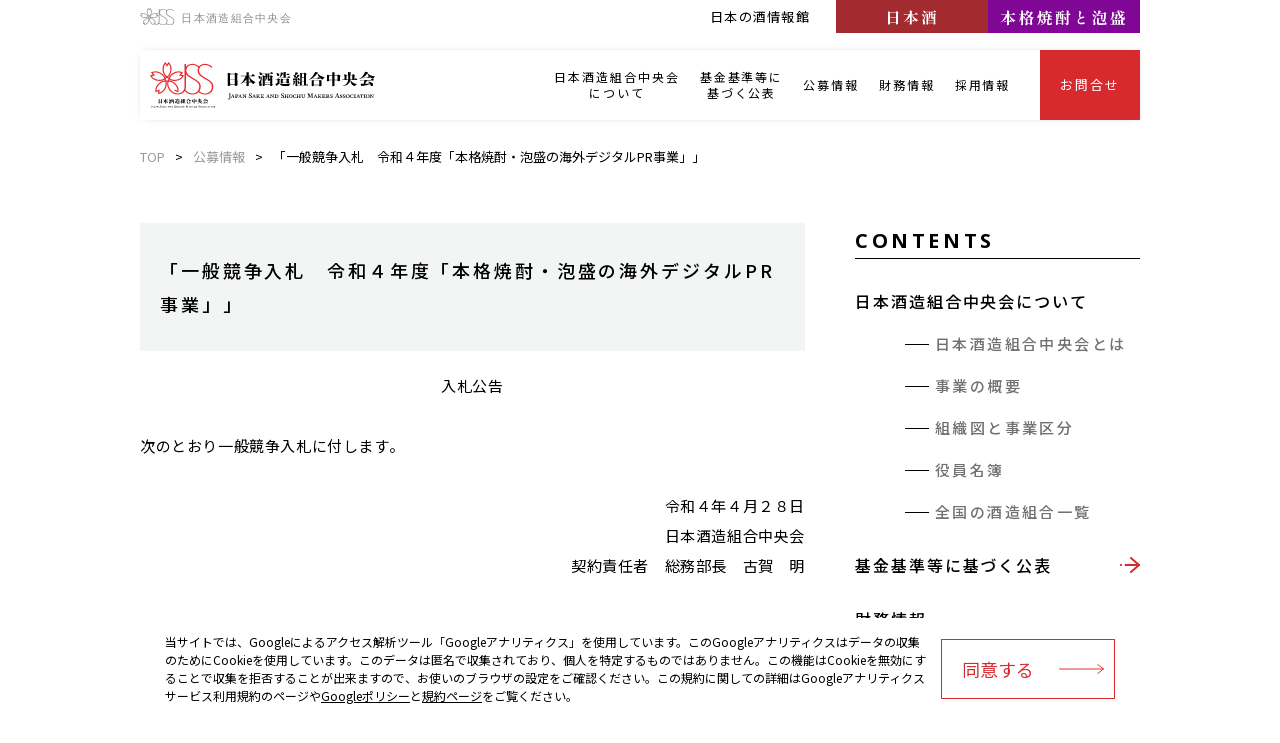

--- FILE ---
content_type: text/html; charset=UTF-8
request_url: https://japansake.or.jp/common/koubo/koubo_328/
body_size: 11148
content:
<!DOCTYPE html><html lang="ja"><head>
 <script>(function(w,d,s,l,i){w[l]=w[l]||[];w[l].push({'gtm.start':
	new Date().getTime(),event:'gtm.js'});var f=d.getElementsByTagName(s)[0],
	j=d.createElement(s),dl=l!='dataLayer'?'&l='+l:'';j.async=true;j.src=
	'https://www.googletagmanager.com/gtm.js?id='+i+dl;f.parentNode.insertBefore(j,f);
	})(window,document,'script','dataLayer','GTM-PST6XWP');</script> <meta charset="utf-8"><link data-optimized="2" rel="stylesheet" href="https://japansake.or.jp/common/wp/wp-content/litespeed/css/c613be548dedcb8f9726f71cc0ce40ae.css?ver=8427e" /><meta http-equiv="X-UA-Compatible" content="IE=edge"><meta name="format-detection" content="telephone=no"><meta name="viewport" content="width=device-width, initial-scale=1.0"><title>「一般競争入札　令和４年度「本格焼酎・泡盛の海外デジタルPR事業」」 | 公募情報 | 日本酒造組合中央会</title><meta name="description" content="日本酒、本格焼酎、泡盛の歴史、蔵元情報、製造方法から飲み方や楽しみ方のポイントまで、あらゆる情報を網羅している。各蔵元のホームページにリンクし、さらに詳しい情報を入手することが可能。"><meta name="keywords" content="日本酒,酒,さけ,sake,japaneas sake,日本の酒,日本酒造組合中央会,日本の酒情報館,SAKE PLAZA,蔵元,本格焼酎,焼酎,しょうちゅう,泡盛,spirits"><link rel="canonical" href="https://www.japansake.or.jp/association/"><meta name='robots' content='max-image-preview:large' /><link rel="alternate" title="oEmbed (JSON)" type="application/json+oembed" href="https://japansake.or.jp/common/wp-json/oembed/1.0/embed?url=https%3A%2F%2Fjapansake.or.jp%2Fcommon%2Fkoubo%2Fkoubo_328%2F" /><link rel="alternate" title="oEmbed (XML)" type="text/xml+oembed" href="https://japansake.or.jp/common/wp-json/oembed/1.0/embed?url=https%3A%2F%2Fjapansake.or.jp%2Fcommon%2Fkoubo%2Fkoubo_328%2F&#038;format=xml" /> <script type="text/javascript" src="https://japansake.or.jp/common/wp/wp-includes/js/jquery/jquery.min.js?ver=3.7.1" id="jquery-core-js"></script> <link rel="https://api.w.org/" href="https://japansake.or.jp/common/wp-json/" /><link rel="alternate" title="JSON" type="application/json" href="https://japansake.or.jp/common/wp-json/wp/v2/koubo/340" /><link rel="EditURI" type="application/rsd+xml" title="RSD" href="https://japansake.or.jp/common/wp/xmlrpc.php?rsd" /><meta name="generator" content="WordPress 6.9" /><link rel="canonical" href="https://japansake.or.jp/common/koubo/koubo_328/" /><link rel='shortlink' href='https://japansake.or.jp/common/?p=340' /><link rel="icon" href="https://japansake.or.jp/common/wp/wp-content/uploads/2022/09/cropped-fabi_jpwhi-32x32.png" sizes="32x32" /><link rel="icon" href="https://japansake.or.jp/common/wp/wp-content/uploads/2022/09/cropped-fabi_jpwhi-192x192.png" sizes="192x192" /><link rel="apple-touch-icon" href="https://japansake.or.jp/common/wp/wp-content/uploads/2022/09/cropped-fabi_jpwhi-180x180.png" /><meta name="msapplication-TileImage" content="https://japansake.or.jp/common/wp/wp-content/uploads/2022/09/cropped-fabi_jpwhi-270x270.png" /></head><body data-rsssl=1 id="pagetop">
<noscript><iframe data-lazyloaded="1" src="about:blank" data-src="https://www.googletagmanager.com/ns.html?id=GTM-PST6XWP"
height="0" width="0" style="display:none;visibility:hidden"></iframe><noscript><iframe src="https://www.googletagmanager.com/ns.html?id=GTM-PST6XWP"
height="0" width="0" style="display:none;visibility:hidden"></iframe></noscript></noscript><header class="l-header"><div class="l-header-nav nosp"><h1 class="l-header-nav-logo"><img data-lazyloaded="1" src="[data-uri]" data-src="https://japansake.or.jp/common/wp/wp-content/themes/sake/assets/images/common/logo_head.svg" alt="日本酒造組合中央会" width="152"/><noscript><img src="https://japansake.or.jp/common/wp/wp-content/themes/sake/assets/images/common/logo_head.svg" alt="日本酒造組合中央会" width="152"/></noscript></h1><ul class="l-header-nav-list"><li class="l-header-nav-item"><a href="https://japansake.or.jp/JSScenter/" target="_blank">日本の酒情報館</a></li><li class="l-header-nav-item"><a href="https://japansake.or.jp/sake/" target="_blank"><img data-lazyloaded="1" src="[data-uri]" data-src="https://japansake.or.jp/common/wp/wp-content/themes/sake/assets/images/common/btn_sake.svg" alt="日本酒" width="54"/><noscript><img src="https://japansake.or.jp/common/wp/wp-content/themes/sake/assets/images/common/btn_sake.svg" alt="日本酒" width="54"/></noscript></a></li><li class="l-header-nav-item"><a href="https://www.honkakushochu-awamori.jp/" target="_blank"><img data-lazyloaded="1" src="[data-uri]" data-src="https://japansake.or.jp/common/wp/wp-content/themes/sake/assets/images/common/btn_shochu.svg" alt="本格焼酎と泡盛" width="128"/><noscript><img src="https://japansake.or.jp/common/wp/wp-content/themes/sake/assets/images/common/btn_shochu.svg" alt="本格焼酎と泡盛" width="128"/></noscript></a></li></ul></div><div class="l-header-sp nopc"><div class="mobile-head"><h1 class="l-logo-sp"><a href="https://japansake.or.jp/common/"><img data-lazyloaded="1" src="[data-uri]" data-src="https://japansake.or.jp/common/wp/wp-content/themes/sake/assets/images/common/logo.svg" alt="日本酒造組合中央会"/><noscript><img src="https://japansake.or.jp/common/wp/wp-content/themes/sake/assets/images/common/logo.svg" alt="日本酒造組合中央会"/></noscript></a></h1><div class="nav-toggle"><div>
<span></span>
<span></span></div></div></div><nav class="l-gnav-sp"><ul class="l-mainspnav"><li>日本酒造組合中央会について<ul><li><a href="https://japansake.or.jp/common/about">日本酒造組合中央会とは</a></li><li><a href="https://japansake.or.jp/common/enterprise">事業の概要</a></li><li><a href="https://japansake.or.jp/common/group">組織図と事業区分</a></li><li><a href="https://japansake.or.jp/common/member">役員名簿</a></li><li><a href="https://japansake.or.jp/common/kumiaiin">全国の酒造組合一覧</a></li></ul></li><li><a href="https://japansake.or.jp/common/kikin">基金基準等に基づく公表</a></li><li><a href="https://japansake.or.jp/common/financial">財務情報<br>（基金・補助金事業関係）</a></li><li><a href="https://japansake.or.jp/common/koubo">公募情報</a></li><li><a href="https://japansake.or.jp/common/recruit">採用情報</a></li><li><a href="https://japansake.or.jp/common/contact">お問合せ</a></li></ul><ul class="l-subspnav"><li><a href="https://japansake.or.jp/JSScenter/" target="_blank">日本酒の酒情報館</a></li><li><a href="https://japansake.or.jp/sake/" target="_blank">日本酒公式</a></li><li><a href="https://www.honkakushochu-awamori.jp/" target="_blank">本格焼酎・泡盛公式</a></li></ul></nav></div></header><nav class="l-gnav nosp"><ul><li><a href="https://japansake.or.jp/common/"><img data-lazyloaded="1" src="[data-uri]" data-src="https://japansake.or.jp/common/wp/wp-content/themes/sake/assets/images/common/logo.svg" alt="日本酒造組合中央会" width="225"/><noscript><img src="https://japansake.or.jp/common/wp/wp-content/themes/sake/assets/images/common/logo.svg" alt="日本酒造組合中央会" width="225"/></noscript></a></li><li><a href="https://japansake.or.jp/common/about">日本酒造組合中央会<br>について</a></li><li><a href="https://japansake.or.jp/common/kikin">基金基準等に<br>基づく公表</a></li><li><a href="https://japansake.or.jp/common/koubo">公募情報</a></li><li><a href="https://japansake.or.jp/common/financial">財務情報</a></li><li><a href="https://japansake.or.jp/common/recruit">採用情報</a></li><li><a href="https://japansake.or.jp/common/contact">お問合せ</a></li></ul></nav><div class="l-pagebody"><div class="l-breadcrumbs l-nomv"><ol itemscope itemtype="https://schema.org/BreadcrumbList"><li itemprop="itemListElement" itemscope itemtype="https://schema.org/ListItem">
<a itemprop="item" href="https://japansake.or.jp/common" class="is-imghover"><span itemprop="name">TOP</span></a><meta itemprop="position" content="1"></li><li itemprop="itemListElement" itemscope itemtype="https://schema.org/ListItem">
<a itemprop="item" href="https://japansake.or.jp/common/koubo/" class="is-imghover"><span itemprop="name">公募情報</span></a><meta itemprop="position" content="2"></li><li itemprop="itemListElement" itemscope itemtype="https://schema.org/ListItem">
<span itemprop="name">「一般競争入札　令和４年度「本格焼酎・泡盛の海外デジタルPR事業」」</span><meta itemprop="position" content="3"></li></ol></div><div class="l-content-wrapper"><div class="l-content"><section><div class="p-koubo"><h2 class="p-sh">「一般競争入札　令和４年度「本格焼酎・泡盛の海外デジタルPR事業」」</h2><div class="p-koubo-content"><div class="p-koubo-body"><p class="has-text-align-center">入札公告</p><p>次のとおり一般競争入札に付します。</p><p class="has-text-align-right">令和４年４月２８日<br>日本酒造組合中央会<br>契約責任者　総務部長　古賀　明</p><ol class="wp-block-list"><li>調達内容<br>(1) 案件名<br>令和４年度「本格焼酎・泡盛の海外デジタルPR事業」<br>(2) 業務内容<br>仕様書による。<br>(3) 履行期間<br>契約締結日から令和５年３月３１日まで<br>(4) 履行場所<br>入札説明書による。<br>(5) 入札方法</li></ol><p>①<span style="text-decoration: underline;">落札者の決定は、総合評価落札方式により行うので、企画提案書と入札金額を記載した入札書をもって申し込むこと。</span><br>なお、落札決定に当たっては、入札書に記載された金額に消費税及び地方消費税課税対象金額の１０％に相当する額を加算した金額（当該金額に１円未満の端数があるときは、その端数金額を切る捨てるものとする。）をもって落札価格とするので、入札者は、消費税及び地方消費税に係る課税事業者であるか免税事業者であるかを問わず、見積もった契約金額から消費税及び地方消費税相当額を差し引いた額を入札書に記載すること。</p><p>②入札者は、入札後、書類についての不明を理由として異議を申し立てることができない。</p><ol class="wp-block-list" start="2"><li>競争に参加する者に必要な資格<br>(1) 令和４年５月２６日現在で令和２・３・４年度日本酒造組合中央会競争参加資格を有している者であること。<br>(2) 令和２・３・４年度日本酒造組合中央会競争参加資格の「役務の提供等」に該当し、等級がＡ、Ｂ、ＣまたはＤで営業品目が「商品知識普及」に登録している者であること。<br>(3) 契約を締結する能力を有しない者及び破産者で復権を得ない者でないこと。<br>(4) 公告の日から開札の日までの期間、契約に関し日本酒造組合中央会から指名停止措置を受けていないこと。<br>(5) <a href="https://japansake.or.jp/common/wp/wp-content/uploads/2022/09/jimukitei.pdf" data-type="URL" data-id="https://japansake.or.jp/common/wp/wp-content/uploads/2022/09/jimukitei.pdf" target="_blank" rel="noreferrer noopener">日本酒造組合中央会契約事務規程第１２条</a>に該当しない者であること。</li><li>入札参加申し込み<br>入札に参加を希望する者は、下記仕様書等配布期間中に仕様書等を受領しなければ入札に参加することができないものとする。</li><li>入札説明書及び仕様書等の配布期間及び場所<br>電子配布<br>請求方法 この入札に参加を希望する旨を明記の上、下記までEメール連絡にて９月９日（木）１７時までに請求をしてください。<br>なお、メールの件名には「海外デジタルの一般競争入札に参加希望」と明記してください。<br>アドレス：i.baba@japansake.or.jp</li><li>入札説明会の日時及び場所<br>(1)日時 令和４年５月１１日（水）１５時００分（必着）<br>(2)場所 オンライン会議（ZOOM）</li><li>競争入札執行（企画提案書及び入札書の提出期限）<br>(1)日時 令和４年５月２６日（木）１２時００分（必着）<br>(2)場所 〒105-0003　東京都港区西新橋１丁目６番１５号　日本酒造虎ノ門ビル２F<br>日本酒造組合中央会　業務第二部<br>TEL　０３－３５０１－０１０４<br>(3)方法 （１）の日時までに持参又は郵送の事</li><li>開札執行の日時及び場所<br>(1)日時 令和４年５月３１日（火）１５時３０分<br>(2)場所 〒105-0003　東京都港区西新橋１丁目６番１５号　日本酒造虎ノ門ビル2F<br>日本酒造組合中央会　業務第二部<br>TEL　０３－３５０１－０１０４</li><li>落札者の決定方法<br>予定価格の範囲内で、入札説明書で指定する要件のうち、必須として項目の最低限の要求をすべて満たしている提案をした入札者の中から、入札説明書で定める総合評価の方法をもって落札者を定める。</li><li>入札の無効<br>本公告に示した競争参加資格のない者による入札及び入札に関する条件に違反した入札は無効とする。</li><li>その他<br>(1)　契約手続きにおいて使用する言語及び通貨<br>日本語及び日本国通貨<br>(2)　契約保証金<br>免除<br>(3)　契約書作成の要否<br>要<br>(4)　その他詳細は、仕様書等による。</li><li>本件に関する問い合わせ先<br>日本酒造組合中央会　海外業務グループ・業務第二部<br>TEL 03-3501-0106</li></ol><p class="has-text-align-right">以上</p></div><p class="m-btn-back"><a href="https://japansake.or.jp/common/koubo/">公募情報一覧に戻る</a></p></div></div><div class="l-category-link"><ul><li>
<a href="https://japansake.or.jp/common/about"><p class="l-category-img">
<picture>
<source media="(min-width:768px)" srcset="https://japansake.or.jp/common/wp/wp-content/themes/sake/assets/images/common/img_link01.png">
<source media="(max-width:767px)" srcset="https://japansake.or.jp/common/wp/wp-content/themes/sake/assets/images/common/img_link01_sp.png">
<img data-lazyloaded="1" src="[data-uri]" data-src="https://japansake.or.jp/common/wp/wp-content/themes/sake/assets/images/common/img_link01.png" alt="日本酒造組合中央会について" class="is-imgswitch"><noscript><img src="https://japansake.or.jp/common/wp/wp-content/themes/sake/assets/images/common/img_link01.png" alt="日本酒造組合中央会について" class="is-imgswitch"></noscript>
</picture></p><p class="l-category-ttl">日本酒造組合中央会について</p>
</a></li><li>
<a href="https://japansake.or.jp/common/koubo"><p class="l-category-img">
<picture>
<source media="(min-width:768px)" srcset="https://japansake.or.jp/common/wp/wp-content/themes/sake/assets/images/common/img_link02.png">
<source media="(max-width:767px)" srcset="https://japansake.or.jp/common/wp/wp-content/themes/sake/assets/images/common/img_link02_sp.png">
<img data-lazyloaded="1" src="[data-uri]" data-src="https://japansake.or.jp/common/wp/wp-content/themes/sake/assets/images/common/img_link02.png" alt="公募情報" class="is-imgswitch"><noscript><img src="https://japansake.or.jp/common/wp/wp-content/themes/sake/assets/images/common/img_link02.png" alt="公募情報" class="is-imgswitch"></noscript>
</picture></p><p class="l-category-ttl">公募情報</p>
</a></li></ul></div></section></div><section class="l-sidenav"><h2 class="l-sidenav-mh">CONTENTS</h2><ul class="l-sidenav-list"><li>日本酒造組合中央会について<ul><li><a href="https://japansake.or.jp/common/about">日本酒造組合中央会とは</a></li><li><a href="https://japansake.or.jp/common/enterprise">事業の概要</a></li><li><a href="https://japansake.or.jp/common/group">組織図と事業区分</a></li><li><a href="https://japansake.or.jp/common/member">役員名簿</a></li><li><a href="https://japansake.or.jp/common/kumiaiin">全国の酒造組合一覧</a></li></ul></li><li><a href="https://japansake.or.jp/common/kikin">基金基準等に基づく公表</a></li><li><a href="https://japansake.or.jp/common/financial">財務情報<br>（基金・補助金事業関係）</a></li><li><a href="https://japansake.or.jp/common/koubo">公募情報</a></li><li><a href="https://japansake.or.jp/common/recruit">採用情報</a></li></ul></section></div></div><div class="l-cookie"><div class="l-cookie-inner"><div class="l-cookie-text"><p>当サイトでは、Googleによるアクセス解析ツール「Googleアナリティクス」を使用しています。このGoogleアナリティクスはデータの収集のためにCookieを使用しています。このデータは匿名で収集されており、個人を特定するものではありません。この機能はCookieを無効にすることで収集を拒否することが出来ますので、お使いのブラウザの設定をご確認ください。この規約に関しての詳細はGoogleアナリティクスサービス利用規約のページや<span><a href="https://policies.google.com/?hl=ja" target="_blank">Googleポリシー</a></span>と<span><a href="https://policies.google.com/technologies/cookies?hl=ja" target="_blank">規約ページ</a></span>をご覧ください。</p></div><div class="l-cookie-agree">同意する</div></div></div><footer class="l-footer"><div class="l-footer-nav"><ul><li><a href="https://japansake.or.jp/common/privacy">プライバシーポリシー</a></li><li><a href="https://japansake.or.jp/sake/" target="_blank">日本酒 </a></li><li><a href="https://www.honkakushochu-awamori.jp/" target="_blank">本格焼酎と泡盛</a></li></ul></div><div class="l-footer-info"><p class="l-footer-logo"><img data-lazyloaded="1" src="[data-uri]" data-src="https://japansake.or.jp/common/wp/wp-content/themes/sake/assets/images/common/logo_foot.svg" alt="日本酒造組合中央会" width="151"/><noscript><img src="https://japansake.or.jp/common/wp/wp-content/themes/sake/assets/images/common/logo_foot.svg" alt="日本酒造組合中央会" width="151"/></noscript></p><p>
〒105-0003 東京都港区西新橋1丁目6番15号　日本酒造虎ノ門ビル<br>
TEL：03-3501-0101（代表）<br>
FAX：03-3501-6018</p><p class="m-btn-more mt40 spmt40"><a href="https://japansake.or.jp/common/contact">お問合せはこちら</a></p></div><p class="l-footer-copy">Copyright &copy; 2013 Japan Sake and Shochu Makers Association.</p></footer>
 <script type="speculationrules">{"prefetch":[{"source":"document","where":{"and":[{"href_matches":"/common/*"},{"not":{"href_matches":["/common/wp/wp-*.php","/common/wp/wp-admin/*","/common/wp/wp-content/uploads/*","/common/wp/wp-content/*","/common/wp/wp-content/plugins/*","/common/wp/wp-content/themes/sake/*","/common/*\\?(.+)"]}},{"not":{"selector_matches":"a[rel~=\"nofollow\"]"}},{"not":{"selector_matches":".no-prefetch, .no-prefetch a"}}]},"eagerness":"conservative"}]}</script> <script id="wp-emoji-settings" type="application/json">{"baseUrl":"https://s.w.org/images/core/emoji/17.0.2/72x72/","ext":".png","svgUrl":"https://s.w.org/images/core/emoji/17.0.2/svg/","svgExt":".svg","source":{"concatemoji":"https://japansake.or.jp/common/wp/wp-includes/js/wp-emoji-release.min.js?ver=6.9"}}</script> <script type="module">/*  */
/*! This file is auto-generated */
const a=JSON.parse(document.getElementById("wp-emoji-settings").textContent),o=(window._wpemojiSettings=a,"wpEmojiSettingsSupports"),s=["flag","emoji"];function i(e){try{var t={supportTests:e,timestamp:(new Date).valueOf()};sessionStorage.setItem(o,JSON.stringify(t))}catch(e){}}function c(e,t,n){e.clearRect(0,0,e.canvas.width,e.canvas.height),e.fillText(t,0,0);t=new Uint32Array(e.getImageData(0,0,e.canvas.width,e.canvas.height).data);e.clearRect(0,0,e.canvas.width,e.canvas.height),e.fillText(n,0,0);const a=new Uint32Array(e.getImageData(0,0,e.canvas.width,e.canvas.height).data);return t.every((e,t)=>e===a[t])}function p(e,t){e.clearRect(0,0,e.canvas.width,e.canvas.height),e.fillText(t,0,0);var n=e.getImageData(16,16,1,1);for(let e=0;e<n.data.length;e++)if(0!==n.data[e])return!1;return!0}function u(e,t,n,a){switch(t){case"flag":return n(e,"\ud83c\udff3\ufe0f\u200d\u26a7\ufe0f","\ud83c\udff3\ufe0f\u200b\u26a7\ufe0f")?!1:!n(e,"\ud83c\udde8\ud83c\uddf6","\ud83c\udde8\u200b\ud83c\uddf6")&&!n(e,"\ud83c\udff4\udb40\udc67\udb40\udc62\udb40\udc65\udb40\udc6e\udb40\udc67\udb40\udc7f","\ud83c\udff4\u200b\udb40\udc67\u200b\udb40\udc62\u200b\udb40\udc65\u200b\udb40\udc6e\u200b\udb40\udc67\u200b\udb40\udc7f");case"emoji":return!a(e,"\ud83e\u1fac8")}return!1}function f(e,t,n,a){let r;const o=(r="undefined"!=typeof WorkerGlobalScope&&self instanceof WorkerGlobalScope?new OffscreenCanvas(300,150):document.createElement("canvas")).getContext("2d",{willReadFrequently:!0}),s=(o.textBaseline="top",o.font="600 32px Arial",{});return e.forEach(e=>{s[e]=t(o,e,n,a)}),s}function r(e){var t=document.createElement("script");t.src=e,t.defer=!0,document.head.appendChild(t)}a.supports={everything:!0,everythingExceptFlag:!0},new Promise(t=>{let n=function(){try{var e=JSON.parse(sessionStorage.getItem(o));if("object"==typeof e&&"number"==typeof e.timestamp&&(new Date).valueOf()<e.timestamp+604800&&"object"==typeof e.supportTests)return e.supportTests}catch(e){}return null}();if(!n){if("undefined"!=typeof Worker&&"undefined"!=typeof OffscreenCanvas&&"undefined"!=typeof URL&&URL.createObjectURL&&"undefined"!=typeof Blob)try{var e="postMessage("+f.toString()+"("+[JSON.stringify(s),u.toString(),c.toString(),p.toString()].join(",")+"));",a=new Blob([e],{type:"text/javascript"});const r=new Worker(URL.createObjectURL(a),{name:"wpTestEmojiSupports"});return void(r.onmessage=e=>{i(n=e.data),r.terminate(),t(n)})}catch(e){}i(n=f(s,u,c,p))}t(n)}).then(e=>{for(const n in e)a.supports[n]=e[n],a.supports.everything=a.supports.everything&&a.supports[n],"flag"!==n&&(a.supports.everythingExceptFlag=a.supports.everythingExceptFlag&&a.supports[n]);var t;a.supports.everythingExceptFlag=a.supports.everythingExceptFlag&&!a.supports.flag,a.supports.everything||((t=a.source||{}).concatemoji?r(t.concatemoji):t.wpemoji&&t.twemoji&&(r(t.twemoji),r(t.wpemoji)))});
//# sourceURL=https://japansake.or.jp/common/wp/wp-includes/js/wp-emoji-loader.min.js
/*  */</script> <script data-no-optimize="1">!function(t,e){"object"==typeof exports&&"undefined"!=typeof module?module.exports=e():"function"==typeof define&&define.amd?define(e):(t="undefined"!=typeof globalThis?globalThis:t||self).LazyLoad=e()}(this,function(){"use strict";function e(){return(e=Object.assign||function(t){for(var e=1;e<arguments.length;e++){var n,a=arguments[e];for(n in a)Object.prototype.hasOwnProperty.call(a,n)&&(t[n]=a[n])}return t}).apply(this,arguments)}function i(t){return e({},it,t)}function o(t,e){var n,a="LazyLoad::Initialized",i=new t(e);try{n=new CustomEvent(a,{detail:{instance:i}})}catch(t){(n=document.createEvent("CustomEvent")).initCustomEvent(a,!1,!1,{instance:i})}window.dispatchEvent(n)}function l(t,e){return t.getAttribute(gt+e)}function c(t){return l(t,bt)}function s(t,e){return function(t,e,n){e=gt+e;null!==n?t.setAttribute(e,n):t.removeAttribute(e)}(t,bt,e)}function r(t){return s(t,null),0}function u(t){return null===c(t)}function d(t){return c(t)===vt}function f(t,e,n,a){t&&(void 0===a?void 0===n?t(e):t(e,n):t(e,n,a))}function _(t,e){nt?t.classList.add(e):t.className+=(t.className?" ":"")+e}function v(t,e){nt?t.classList.remove(e):t.className=t.className.replace(new RegExp("(^|\\s+)"+e+"(\\s+|$)")," ").replace(/^\s+/,"").replace(/\s+$/,"")}function g(t){return t.llTempImage}function b(t,e){!e||(e=e._observer)&&e.unobserve(t)}function p(t,e){t&&(t.loadingCount+=e)}function h(t,e){t&&(t.toLoadCount=e)}function n(t){for(var e,n=[],a=0;e=t.children[a];a+=1)"SOURCE"===e.tagName&&n.push(e);return n}function m(t,e){(t=t.parentNode)&&"PICTURE"===t.tagName&&n(t).forEach(e)}function a(t,e){n(t).forEach(e)}function E(t){return!!t[st]}function I(t){return t[st]}function y(t){return delete t[st]}function A(e,t){var n;E(e)||(n={},t.forEach(function(t){n[t]=e.getAttribute(t)}),e[st]=n)}function k(a,t){var i;E(a)&&(i=I(a),t.forEach(function(t){var e,n;e=a,(t=i[n=t])?e.setAttribute(n,t):e.removeAttribute(n)}))}function L(t,e,n){_(t,e.class_loading),s(t,ut),n&&(p(n,1),f(e.callback_loading,t,n))}function w(t,e,n){n&&t.setAttribute(e,n)}function x(t,e){w(t,ct,l(t,e.data_sizes)),w(t,rt,l(t,e.data_srcset)),w(t,ot,l(t,e.data_src))}function O(t,e,n){var a=l(t,e.data_bg_multi),i=l(t,e.data_bg_multi_hidpi);(a=at&&i?i:a)&&(t.style.backgroundImage=a,n=n,_(t=t,(e=e).class_applied),s(t,ft),n&&(e.unobserve_completed&&b(t,e),f(e.callback_applied,t,n)))}function N(t,e){!e||0<e.loadingCount||0<e.toLoadCount||f(t.callback_finish,e)}function C(t,e,n){t.addEventListener(e,n),t.llEvLisnrs[e]=n}function M(t){return!!t.llEvLisnrs}function z(t){if(M(t)){var e,n,a=t.llEvLisnrs;for(e in a){var i=a[e];n=e,i=i,t.removeEventListener(n,i)}delete t.llEvLisnrs}}function R(t,e,n){var a;delete t.llTempImage,p(n,-1),(a=n)&&--a.toLoadCount,v(t,e.class_loading),e.unobserve_completed&&b(t,n)}function T(o,r,c){var l=g(o)||o;M(l)||function(t,e,n){M(t)||(t.llEvLisnrs={});var a="VIDEO"===t.tagName?"loadeddata":"load";C(t,a,e),C(t,"error",n)}(l,function(t){var e,n,a,i;n=r,a=c,i=d(e=o),R(e,n,a),_(e,n.class_loaded),s(e,dt),f(n.callback_loaded,e,a),i||N(n,a),z(l)},function(t){var e,n,a,i;n=r,a=c,i=d(e=o),R(e,n,a),_(e,n.class_error),s(e,_t),f(n.callback_error,e,a),i||N(n,a),z(l)})}function G(t,e,n){var a,i,o,r,c;t.llTempImage=document.createElement("IMG"),T(t,e,n),E(c=t)||(c[st]={backgroundImage:c.style.backgroundImage}),o=n,r=l(a=t,(i=e).data_bg),c=l(a,i.data_bg_hidpi),(r=at&&c?c:r)&&(a.style.backgroundImage='url("'.concat(r,'")'),g(a).setAttribute(ot,r),L(a,i,o)),O(t,e,n)}function D(t,e,n){var a;T(t,e,n),a=e,e=n,(t=It[(n=t).tagName])&&(t(n,a),L(n,a,e))}function V(t,e,n){var a;a=t,(-1<yt.indexOf(a.tagName)?D:G)(t,e,n)}function F(t,e,n){var a;t.setAttribute("loading","lazy"),T(t,e,n),a=e,(e=It[(n=t).tagName])&&e(n,a),s(t,vt)}function j(t){t.removeAttribute(ot),t.removeAttribute(rt),t.removeAttribute(ct)}function P(t){m(t,function(t){k(t,Et)}),k(t,Et)}function S(t){var e;(e=At[t.tagName])?e(t):E(e=t)&&(t=I(e),e.style.backgroundImage=t.backgroundImage)}function U(t,e){var n;S(t),n=e,u(e=t)||d(e)||(v(e,n.class_entered),v(e,n.class_exited),v(e,n.class_applied),v(e,n.class_loading),v(e,n.class_loaded),v(e,n.class_error)),r(t),y(t)}function $(t,e,n,a){var i;n.cancel_on_exit&&(c(t)!==ut||"IMG"===t.tagName&&(z(t),m(i=t,function(t){j(t)}),j(i),P(t),v(t,n.class_loading),p(a,-1),r(t),f(n.callback_cancel,t,e,a)))}function q(t,e,n,a){var i,o,r=(o=t,0<=pt.indexOf(c(o)));s(t,"entered"),_(t,n.class_entered),v(t,n.class_exited),i=t,o=a,n.unobserve_entered&&b(i,o),f(n.callback_enter,t,e,a),r||V(t,n,a)}function H(t){return t.use_native&&"loading"in HTMLImageElement.prototype}function B(t,i,o){t.forEach(function(t){return(a=t).isIntersecting||0<a.intersectionRatio?q(t.target,t,i,o):(e=t.target,n=t,a=i,t=o,void(u(e)||(_(e,a.class_exited),$(e,n,a,t),f(a.callback_exit,e,n,t))));var e,n,a})}function J(e,n){var t;et&&!H(e)&&(n._observer=new IntersectionObserver(function(t){B(t,e,n)},{root:(t=e).container===document?null:t.container,rootMargin:t.thresholds||t.threshold+"px"}))}function K(t){return Array.prototype.slice.call(t)}function Q(t){return t.container.querySelectorAll(t.elements_selector)}function W(t){return c(t)===_t}function X(t,e){return e=t||Q(e),K(e).filter(u)}function Y(e,t){var n;(n=Q(e),K(n).filter(W)).forEach(function(t){v(t,e.class_error),r(t)}),t.update()}function t(t,e){var n,a,t=i(t);this._settings=t,this.loadingCount=0,J(t,this),n=t,a=this,Z&&window.addEventListener("online",function(){Y(n,a)}),this.update(e)}var Z="undefined"!=typeof window,tt=Z&&!("onscroll"in window)||"undefined"!=typeof navigator&&/(gle|ing|ro)bot|crawl|spider/i.test(navigator.userAgent),et=Z&&"IntersectionObserver"in window,nt=Z&&"classList"in document.createElement("p"),at=Z&&1<window.devicePixelRatio,it={elements_selector:".lazy",container:tt||Z?document:null,threshold:300,thresholds:null,data_src:"src",data_srcset:"srcset",data_sizes:"sizes",data_bg:"bg",data_bg_hidpi:"bg-hidpi",data_bg_multi:"bg-multi",data_bg_multi_hidpi:"bg-multi-hidpi",data_poster:"poster",class_applied:"applied",class_loading:"litespeed-loading",class_loaded:"litespeed-loaded",class_error:"error",class_entered:"entered",class_exited:"exited",unobserve_completed:!0,unobserve_entered:!1,cancel_on_exit:!0,callback_enter:null,callback_exit:null,callback_applied:null,callback_loading:null,callback_loaded:null,callback_error:null,callback_finish:null,callback_cancel:null,use_native:!1},ot="src",rt="srcset",ct="sizes",lt="poster",st="llOriginalAttrs",ut="loading",dt="loaded",ft="applied",_t="error",vt="native",gt="data-",bt="ll-status",pt=[ut,dt,ft,_t],ht=[ot],mt=[ot,lt],Et=[ot,rt,ct],It={IMG:function(t,e){m(t,function(t){A(t,Et),x(t,e)}),A(t,Et),x(t,e)},IFRAME:function(t,e){A(t,ht),w(t,ot,l(t,e.data_src))},VIDEO:function(t,e){a(t,function(t){A(t,ht),w(t,ot,l(t,e.data_src))}),A(t,mt),w(t,lt,l(t,e.data_poster)),w(t,ot,l(t,e.data_src)),t.load()}},yt=["IMG","IFRAME","VIDEO"],At={IMG:P,IFRAME:function(t){k(t,ht)},VIDEO:function(t){a(t,function(t){k(t,ht)}),k(t,mt),t.load()}},kt=["IMG","IFRAME","VIDEO"];return t.prototype={update:function(t){var e,n,a,i=this._settings,o=X(t,i);{if(h(this,o.length),!tt&&et)return H(i)?(e=i,n=this,o.forEach(function(t){-1!==kt.indexOf(t.tagName)&&F(t,e,n)}),void h(n,0)):(t=this._observer,i=o,t.disconnect(),a=t,void i.forEach(function(t){a.observe(t)}));this.loadAll(o)}},destroy:function(){this._observer&&this._observer.disconnect(),Q(this._settings).forEach(function(t){y(t)}),delete this._observer,delete this._settings,delete this.loadingCount,delete this.toLoadCount},loadAll:function(t){var e=this,n=this._settings;X(t,n).forEach(function(t){b(t,e),V(t,n,e)})},restoreAll:function(){var e=this._settings;Q(e).forEach(function(t){U(t,e)})}},t.load=function(t,e){e=i(e);V(t,e)},t.resetStatus=function(t){r(t)},Z&&function(t,e){if(e)if(e.length)for(var n,a=0;n=e[a];a+=1)o(t,n);else o(t,e)}(t,window.lazyLoadOptions),t});!function(e,t){"use strict";function a(){t.body.classList.add("litespeed_lazyloaded")}function n(){console.log("[LiteSpeed] Start Lazy Load Images"),d=new LazyLoad({elements_selector:"[data-lazyloaded]",callback_finish:a}),o=function(){d.update()},e.MutationObserver&&new MutationObserver(o).observe(t.documentElement,{childList:!0,subtree:!0,attributes:!0})}var d,o;e.addEventListener?e.addEventListener("load",n,!1):e.attachEvent("onload",n)}(window,document);</script><script data-optimized="1" src="https://japansake.or.jp/common/wp/wp-content/litespeed/js/aa047e3bebdb1b5a3151d40e85cd1f0c.js?ver=8427e"></script></body></html>
<!-- Page optimized by LiteSpeed Cache @2026-01-19 07:02:13 -->
<!-- Page supported by LiteSpeed Cache 5.3.2 on 2026-01-19 07:02:13 -->

--- FILE ---
content_type: text/css
request_url: https://japansake.or.jp/common/wp/wp-content/litespeed/css/c613be548dedcb8f9726f71cc0ce40ae.css?ver=8427e
body_size: 13958
content:
@import url("https://fonts.googleapis.com/css2?family=Noto+Sans+JP:wght@400;500;700&family=Open+Sans:wght@400;700&display=swap");html,body,div,span,applet,object,iframe,h1,h2,h3,h4,h5,h6,p,blockquote,pre,a,abbr,acronym,address,big,cite,code,del,dfn,em,ins,kbd,q,s,samp,small,strike,strong,sub,sup,tt,var,b,u,i,center,dl,dt,dd,ol,ul,li,fieldset,form,label,legend,table,caption,tbody,tfoot,thead,tr,th,td,article,aside,canvas,details,embed,figure,figcaption,footer,header,hgroup,menu,nav,output,ruby,section,summary,time,mark,audio,video{margin:0;padding:0;border:0;font-size:100%;font:inherit;vertical-align:baseline}*{box-sizing:border-box}body{line-height:1;-webkit-text-size-adjust:100%}img{border:0;vertical-align:bottom}article,aside,details,figcaption,figure,footer,header,hgroup,menu,nav,section{display:block}sub{vertical-align:sub}sup{vertical-align:super}ol,ul{list-style:none}blockquote,q{quotes:none}blockquote:before,blockquote:after,q:before,q:after{content:'';content:none}table{border-collapse:collapse;border-spacing:0}pre{white-space:pre-wrap}html{font-size:62.5%}body{font-family:'Noto Sans JP','ヒラギノ角ゴ Pro W3','Hiragino Kaku Gothic Pro','メイリオ',Meiryo,Osaka,'ＭＳ Ｐゴシック','MS PGothic',sans-serif;font-weight:400;color:#000;font-size:1.5rem;min-width:1000px;position:relative}a{text-decoration:none;color:#000;outline:none}a:hover,a:active,a:focus{text-decoration:none}a:hover{opacity:.7}a.redlink{color:#d72a2e;text-decoration:underline}img{max-width:100%}*{word-break:break-all}@media screen and (max-width:767px){body{min-width:inherit;font-size:3.2vw}}.l-pagebody{width:100%;overflow:hidden}@media screen and (max-width:767px){.l-pagebody{padding-top:10.6666666667vw}}.l-header{padding:0 0 47px}.l-header-nav{display:flex;max-width:1000px;margin:0 auto;align-items:center}.l-header-nav-logo{margin:0 auto 0 0}.l-header-nav-list{margin:0 0 0 auto;display:flex;align-items:center}.l-header-nav-item{width:152px;text-align:center;letter-spacing:.1em}.l-header-nav-item img{vertical-align:middle}.l-header-nav-item:nth-child(1){font-size:1.3rem}.l-header-nav-item:nth-child(2){background:#a32a2e}.l-header-nav-item:nth-child(3){background:#800796}.l-header-nav-item a{display:block;line-height:3.3rem}@media screen and (max-width:767px){.l-header{padding:0;position:fixed;top:0;width:100%;background:#fff;z-index:2}}.l-gnav{max-width:1000px;margin:0 auto;position:absolute;top:50px;left:0;right:0;z-index:2}.l-gnav ul{display:flex;background:#fff;box-shadow:0px 0px 8px -5px rgba(0,0,0,.5)}.l-gnav ul li{font-size:1.2rem;text-align:center;letter-spacing:.16em;line-height:1.4}.l-gnav ul li a{display:flex;height:70px;justify-content:center;align-items:center;padding:0 10px}.l-gnav ul li:first-child{margin-right:auto}.l-gnav ul li:nth-last-child(2){padding-right:20px}.l-gnav ul li:last-child a{font-size:1.3rem;background:#d72a2e;color:#fff;padding:0 20px}.l-gnav.is-fixed{position:fixed;top:0}.l-header-sp{height:10.6666666667vw}.mobile-head{display:flex;align-items:center;width:100%}.l-logo-sp{width:34.1333333333vw;padding-left:2.6666666667vw;margin-right:auto}.nav-toggle{height:10.6666666667vw;width:10.6666666667vw;background:#d72a2e;padding:4vw 3.2vw 0;cursor:pointer;position:relative}.nav-toggle span{background:#fff;display:block;height:2px;width:calc(100% - 6.4vw);position:absolute;transition:.3s}.nav-toggle span:nth-child(1){top:40%}.nav-toggle span:nth-child(2){position:absolute;top:60%}.l-gnav-sp{position:absolute;right:-100vw;top:10.6666666667vw;background:rgba(255,255,255,.9);width:56.4vw;padding:0;transition:.5s}.l-mainspnav{background:#fff;font-size:3.0666666667vw;padding:1.3333333333vw 0}.l-mainspnav li{line-height:1.75}.l-mainspnav li a{display:block;background:url("/common/wp/wp-content/themes/sake/assets/images/common/icn_arrow01.svg") no-repeat right 2vw center;background-size:2vw auto;padding:1.3333333333vw 4vw}.l-mainspnav li:first-child{padding:1.3333333333vw 4vw}.l-mainspnav li ul{margin:2.6666666667vw 0 1.3333333333vw}.l-mainspnav li ul li a{color:#727171;position:relative;padding:1.3333333333vw 2.6666666667vw 1.3333333333vw 8vw;background:0 0}.l-mainspnav li ul li a:before{content:"";position:absolute;height:1px;width:2.4vw;top:50%;left:4vw;background:#000}.l-mainspnav li ul li:first-child{padding:0}.l-subspnav{background:#efefef;font-size:2.5333333333vw}.l-subspnav li a{display:block;background:url("/common/wp/wp-content/themes/sake/assets/images/common/icn_arrow04.svg") no-repeat right 2vw center;background-size:2vw auto;padding:2.4vw 4.8vw}.l-header-sp.is-open .nav-toggle span:nth-child(1){top:50%;-webkit-transform:rotate(135deg);-moz-transform:rotate(135deg);transform:rotate(135deg)}.l-header-sp.is-open .nav-toggle span:nth-child(2){position:absolute;top:50%;-webkit-transform:rotate(-135deg);-moz-transform:rotate(-135deg);transform:rotate(-135deg)}.l-header-sp.is-open .l-gnav-sp{right:0}.l-breadcrumbs{margin:0 auto;max-width:1000px}.l-breadcrumbs ol{display:flex;flex-wrap:wrap;padding:20px 0}.l-breadcrumbs ol li{font-size:1.3rem}.l-breadcrumbs ol li a{color:#9b9b9c}.l-breadcrumbs ol li:after{content:">";display:inline-block;padding:0 10px}.l-breadcrumbs ol li:last-child:after{display:none}.l-breadcrumbs.l-nomv{padding-top:50px;padding-bottom:30px}@media screen and (max-width:767px){.l-breadcrumbs{display:none}}.l-content-wrapper{padding:10px 0 0;display:flex;justify-content:space-between;max-width:1000px;margin:0 auto}.l-content-wrapper.l-nomv{padding-top:80px;padding-bottom:30px}.l-full{width:100%}.l-content{width:665px}@media screen and (min-width:1000px){.l-content{width:66.5%}}.m-btn-more{text-align:center;padding-right:60px}.m-btn-more a{display:inline-block;border:1px solid #d72a2e;height:60px;line-height:56px;color:#d72a2e;letter-spacing:.2em;font-size:1.8rem;text-align:left;padding:0 60px 0 20px;min-width:300px;background:#fff;position:relative}.m-btn-more a:after{content:"";display:inline-block;height:58px;width:60px;background:url("/common/wp/wp-content/themes/sake/assets/images/common/icn_arrow01.svg") no-repeat center center #fff;background-size:20px auto;border:1px solid #d72a2e;position:absolute;top:-1px;right:-60px}@media screen and (max-width:767px){.l-content-wrapper{display:block;padding:8vw 0 0}.l-content-wrapper.l-nomv{padding-top:0;padding-bottom:4vw}.l-content{width:100%}.m-btn-more{padding-right:0}.m-btn-more a{border:1.5px solid #d72a2e;background:url("/common/wp/wp-content/themes/sake/assets/images/common/icn_arrow03.svg") no-repeat right 4vw center #fff;background-size:12.8vw auto;height:12vw;line-height:11.4666666667vw;font-size:3.8666666667vw;padding:0 17.3333333333vw 0 4vw;min-width:66.6666666667vw}.m-btn-more a:after{display:none}}.l-sidenav{width:285px}.l-sidenav-mh{font-weight:700;letter-spacing:.18em;font-size:2rem;font-family:'Open Sans',sans-serif;border-bottom:1px solid #000;line-height:1.75;margin-bottom:30px}.l-sidenav-list li{margin-bottom:30px;line-height:1.5;font-size:1.6rem;font-weight:500;letter-spacing:.12em}.l-sidenav-list li a{display:block;background:url("/common/wp/wp-content/themes/sake/assets/images/common/icn_arrow01.svg") no-repeat right center;background-size:20px auto}.l-sidenav-list li ul{margin:20px 0 0 50px}.l-sidenav-list li ul li{margin-bottom:20px;font-size:1.5rem;letter-spacing:.16em}.l-sidenav-list li ul li a{color:#727171;position:relative;padding-left:30px;background:0 0}.l-sidenav-list li ul li a:before{content:"";position:absolute;height:1px;width:24px;top:50%;left:0;background:#000}@media screen and (min-width:1000px){.l-sidenav{width:28.5%}}@media screen and (max-width:767px){.l-sidenav{width:100%;padding:0 3.3333333333vw}.l-sidenav-mh{font-size:3.8666666667vw;margin-bottom:4vw}.l-sidenav-list li{margin-bottom:6.6666666667vw;font-size:3.0666666667vw}.l-sidenav-list li a{background:url("/common/wp/wp-content/themes/sake/assets/images/common/icn_arrow01.svg") no-repeat right center;background-size:2.9333333333vw auto}.l-sidenav-list li ul{margin:4vw 0 0 6.6666666667vw}.l-sidenav-list li ul li{margin-bottom:4vw;font-size:3.2vw}.l-sidenav-list li ul li a{padding-left:6.6666666667vw}.l-sidenav-list li ul li a:before{width:4.5333333333vw}}.l-category-link ul{display:flex;justify-content:space-between;padding:85px 0 65px}.l-category-link ul li{text-align:center}.l-category-link ul li a{color:#fff;display:block}.l-category-link ul li a .l-category-img img{width:100%;height:auto}.l-category-link ul li a .l-category-ttl{background:url("/common/wp/wp-content/themes/sake/assets/images/common/icn_arrow02.svg") no-repeat right 20px center #d72a2e;background-size:20px auto;line-height:50px;font-size:1.6rem;text-align:left;padding:0 0 0 20px;font-weight:500}@media screen and (max-width:767px){.l-category-link ul{display:block;padding:8vw 0 4vw}.l-category-link ul li{margin-bottom:4vw}.l-category-link ul li a .l-category-ttl{background:url("/common/wp/wp-content/themes/sake/assets/images/common/icn_arrow02.svg") no-repeat right 2.6666666667vw center #d72a2e;background-size:3.2vw auto;line-height:9.6vw;font-size:3.2vw;padding:0 4vw}}.l-footer{text-align:center}.l-footer-nav{padding:30px 0}.l-footer-nav ul li{display:inline-block;border-right:1px solid #000}.l-footer-nav ul li:last-child{border-right:none}.l-footer-nav ul li a{display:block;padding:0 10px;font-size:1.2rem;letter-spacing:.08em}.l-footer-info{background:#f3f5f5;padding:70px 0 40px;font-size:1.1rem;letter-spacing:.12em;line-height:2}.l-footer-logo{margin-bottom:30px}.l-footer-copy{font-size:1.1rem;letter-spacing:.12em;padding:40px 0 70px}@media screen and (max-width:767px){.l-footer-nav{margin:0 3.3333333333vw;padding:6vw 0;border-top:1px solid #000}.l-footer-nav ul li{margin:1.3333333333vw 0}.l-footer-nav ul li a{padding:0 1.3333333333vw;font-size:2.6666666667vw}.l-footer-info{padding:6vw 0;font-size:2.4vw}.l-footer-logo{width:26.1333333333vw;margin:0 auto 4vw auto}.l-footer-copy{font-size:2.4vw;padding:4vw 0 6.6666666667vw}}.l-cookie{width:100%;z-index:100;visibility:visible;position:fixed;background:#fff;bottom:0}.l-cookie .l-cookie-inner{display:flex;align-items:center;max-width:1000px;margin:0 auto;font-size:1.2rem;line-height:1.5;padding:15px 25px;box-sizing:border-box}.l-cookie .l-cookie-inner a{text-decoration:underline}.l-cookie.l-cookie-hide{display:none}.l-cookie-agree{margin-left:10px;color:#d72a2e;border:1px solid #d72a2e;padding:20px 80px 20px 20px;line-height:1;font-size:1.8rem;display:block;background:url("/common/wp/wp-content/themes/sake/assets/images/common/icn_arrow07.svg") no-repeat right 10px center;background-size:45px auto;white-space:nowrap}.l-cookie-agree:hover{cursor:pointer}@media screen and (max-width:767px){.l-cookie .l-cookie-inner{flex-direction:column;font-size:3.2vw;padding:2.6666666667vw}.l-cookie-agree{margin-left:0;padding:2.6666666667vw 8vw 2.6666666667vw 2.6666666667vw;font-size:3.2vw;background:url("/common/wp/wp-content/themes/sake/assets/images/common/icn_arrow07.svg") no-repeat right 1.3333333333vw center;background-size:5.3333333333vw auto}.l-cookie-text{margin-bottom:1.3333333333vw}}@media all and (min-width:768px){.nopc{display:none !important}}@media all and (max-width:767px){.nosp{display:none !important}}.fs50{font-size:5rem !important}.fs49{font-size:4.9rem !important}.fs48{font-size:4.8rem !important}.fs47{font-size:4.7rem !important}.fs46{font-size:4.6rem !important}.fs45{font-size:4.5rem !important}.fs44{font-size:4.4rem !important}.fs43{font-size:4.3rem !important}.fs42{font-size:4.2rem !important}.fs41{font-size:4.1rem !important}.fs40{font-size:4rem !important}.fs39{font-size:3.9rem !important}.fs38{font-size:3.8rem !important}.fs37{font-size:3.7rem !important}.fs36{font-size:3.6rem !important}.fs35{font-size:3.5rem !important}.fs34{font-size:3.4rem !important}.fs33{font-size:3.3rem !important}.fs32{font-size:3.2rem !important}.fs31{font-size:3.1rem !important}.fs30{font-size:3rem !important}.fs29{font-size:2.9rem !important}.fs28{font-size:2.8rem !important}.fs27{font-size:2.7rem !important}.fs26{font-size:2.6rem !important}.fs25{font-size:2.5rem !important}.fs24{font-size:2.4rem !important}.fs23{font-size:2.3rem !important}.fs22{font-size:2.2rem !important}.fs21{font-size:2.1rem !important}.fs20{font-size:2rem !important}.fs19{font-size:1.9rem !important}.fs18{font-size:1.8rem !important}.fs17{font-size:1.7rem !important}.fs16{font-size:1.6rem !important}.fs15{font-size:1.5rem !important}.fs14{font-size:1.4rem !important}.fs13{font-size:1.3rem !important}.fs12{font-size:1.2rem !important}.fs11{font-size:1.1rem !important}.fs10{font-size:1rem !important}.fs9{font-size:.9rem !important}.fs8{font-size:.8rem !important}.fs7{font-size:.7rem !important}.fs6{font-size:.6rem !important}@media screen and (max-width:767px){.spfs50{font-size:6.6666666667vw !important}.spfs49{font-size:6.5333333333vw !important}.spfs48{font-size:6.4vw !important}.spfs47{font-size:6.2666666667vw !important}.spfs46{font-size:6.1333333333vw !important}.spfs45{font-size:6vw !important}.spfs44{font-size:5.8666666667vw !important}.spfs43{font-size:5.7333333333vw !important}.spfs42{font-size:5.6vw !important}.spfs41{font-size:5.4666666667vw !important}.spfs40{font-size:5.3333333333vw !important}.spfs39{font-size:5.2vw !important}.spfs38{font-size:5.0666666667vw !important}.spfs37{font-size:4.9333333333vw !important}.spfs36{font-size:4.8vw !important}.spfs35{font-size:4.6666666667vw !important}.spfs34{font-size:4.5333333333vw !important}.spfs33{font-size:4.4vw !important}.spfs32{font-size:4.2666666667vw !important}.spfs31{font-size:4.1333333333vw !important}.spfs30{font-size:4vw !important}.spfs29{font-size:3.8666666667vw !important}.spfs28{font-size:3.7333333333vw !important}.spfs27{font-size:3.6vw !important}.spfs26{font-size:3.4666666667vw !important}.spfs25{font-size:3.3333333333vw !important}.spfs24{font-size:3.2vw !important}.spfs23{font-size:3.0666666667vw !important}.spfs22{font-size:2.9333333333vw !important}.spfs21{font-size:2.8vw !important}.spfs20{font-size:2.6666666667vw !important}.spfs19{font-size:2.5333333333vw !important}.spfs18{font-size:2.4vw !important}.spfs17{font-size:2.2666666667vw !important}.spfs16{font-size:2.1333333333vw !important}.spfs15{font-size:2vw !important}.spfs14{font-size:1.8666666667vw !important}.spfs13{font-size:1.7333333333vw !important}.spfs12{font-size:1.6vw !important}.spfs11{font-size:1.4666666667vw !important}.spfs10{font-size:1.3333333333vw !important}.spfs9{font-size:1.2vw !important}.spfs8{font-size:1.0666666667vw !important}.spfs7{font-size:.9333333333vw !important}.spfs6{font-size:.8vw !important}}.clearfix{zoom:1}.clearfix:after{content:"";clear:both;display:block}.tal{text-align:left !important}.tac{text-align:center !important}.tar{text-align:right !important}.fwb{font-weight:700 !important}@media screen and (max-width:767px){.sptal{text-align:left !important}.sptac{text-align:center !important}.sptar{text-align:right !important}.spfwb{font-weight:700 !important}}.mt100{margin-top:100px !important}.mb100{margin-bottom:100px !important}.ml100{margin-left:100px !important}.mr100{margin-right:100px !important}.mt95{margin-top:95px !important}.mb95{margin-bottom:95px !important}.ml95{margin-left:95px !important}.mr95{margin-right:95px !important}.mt90{margin-top:90px !important}.mb90{margin-bottom:90px !important}.ml90{margin-left:90px !important}.mr90{margin-right:90px !important}.mt85{margin-top:85px !important}.mb85{margin-bottom:85px !important}.ml85{margin-left:85px !important}.mr85{margin-right:85px !important}.mt80{margin-top:80px !important}.mb80{margin-bottom:80px !important}.ml80{margin-left:80px !important}.mr80{margin-right:80px !important}.mt75{margin-top:75px !important}.mb75{margin-bottom:75px !important}.ml75{margin-left:75px !important}.mr75{margin-right:75px !important}.mt70{margin-top:70px !important}.mb70{margin-bottom:70px !important}.ml70{margin-left:70px !important}.mr70{margin-right:70px !important}.mt65{margin-top:65px !important}.mb65{margin-bottom:65px !important}.ml65{margin-left:65px !important}.mr65{margin-right:65px !important}.mt60{margin-top:60px !important}.mb60{margin-bottom:60px !important}.ml60{margin-left:60px !important}.mr60{margin-right:60px !important}.mt55{margin-top:55px !important}.mb55{margin-bottom:55px !important}.ml55{margin-left:55px !important}.mr55{margin-right:55px !important}.mt50{margin-top:50px !important}.mb50{margin-bottom:50px !important}.ml50{margin-left:50px !important}.mr50{margin-right:50px !important}.mt45{margin-top:45px !important}.mb45{margin-bottom:45px !important}.ml45{margin-left:45px !important}.mr45{margin-right:45px !important}.mt40{margin-top:40px !important}.mb40{margin-bottom:40px !important}.ml40{margin-left:40px !important}.mr40{margin-right:40px !important}.mt35{margin-top:35px !important}.mb35{margin-bottom:35px !important}.ml35{margin-left:35px !important}.mr35{margin-right:35px !important}.mt30{margin-top:30px !important}.mb30{margin-bottom:30px !important}.ml30{margin-left:30px !important}.mr30{margin-right:30px !important}.mt25{margin-top:25px !important}.mb25{margin-bottom:25px !important}.ml25{margin-left:25px !important}.mr25{margin-right:25px !important}.mt20{margin-top:20px !important}.mb20{margin-bottom:20px !important}.ml20{margin-left:20px !important}.mr20{margin-right:20px !important}.mt15{margin-top:15px !important}.mb15{margin-bottom:15px !important}.ml15{margin-left:15px !important}.mr15{margin-right:15px !important}.mt10{margin-top:10px !important}.mb10{margin-bottom:10px !important}.ml10{margin-left:10px !important}.mr10{margin-right:10px !important}.mt5{margin-top:5px !important}.mb5{margin-bottom:5px !important}.ml5{margin-left:5px !important}.mr5{margin-right:5px !important}.mt0{margin-top:0 !important}.mb0{margin-bottom:0 !important}.ml0{margin-left:0 !important}.mr0{margin-right:0 !important}@media screen and (max-width:767px){.spmt100{margin-top:13.3333333333vw !important}.spmb100{margin-bottom:13.3333333333vw !important}.spml100{margin-left:13.3333333333vw !important}.spmr100{margin-right:13.3333333333vw !important}.spmt95{margin-top:12.6666666667vw !important}.spmb95{margin-bottom:12.6666666667vw !important}.spml95{margin-left:12.6666666667vw !important}.spmr95{margin-right:12.6666666667vw !important}.spmt90{margin-top:12vw !important}.spmb90{margin-bottom:12vw !important}.spml90{margin-left:12vw !important}.spmr90{margin-right:12vw !important}.spmt85{margin-top:11.3333333333vw !important}.spmb85{margin-bottom:11.3333333333vw !important}.spml85{margin-left:11.3333333333vw !important}.spmr85{margin-right:11.3333333333vw !important}.spmt80{margin-top:10.6666666667vw !important}.spmb80{margin-bottom:10.6666666667vw !important}.spml80{margin-left:10.6666666667vw !important}.spmr80{margin-right:10.6666666667vw !important}.spmt75{margin-top:10vw !important}.spmb75{margin-bottom:10vw !important}.spml75{margin-left:10vw !important}.spmr75{margin-right:10vw !important}.spmt70{margin-top:9.3333333333vw !important}.spmb70{margin-bottom:9.3333333333vw !important}.spml70{margin-left:9.3333333333vw !important}.spmr70{margin-right:9.3333333333vw !important}.spmt65{margin-top:8.6666666667vw !important}.spmb65{margin-bottom:8.6666666667vw !important}.spml65{margin-left:8.6666666667vw !important}.spmr65{margin-right:8.6666666667vw !important}.spmt60{margin-top:8vw !important}.spmb60{margin-bottom:8vw !important}.spml60{margin-left:8vw !important}.spmr60{margin-right:8vw !important}.spmt55{margin-top:7.3333333333vw !important}.spmb55{margin-bottom:7.3333333333vw !important}.spml55{margin-left:7.3333333333vw !important}.spmr55{margin-right:7.3333333333vw !important}.spmt50{margin-top:6.6666666667vw !important}.spmb50{margin-bottom:6.6666666667vw !important}.spml50{margin-left:6.6666666667vw !important}.spmr50{margin-right:6.6666666667vw !important}.spmt45{margin-top:6vw !important}.spmb45{margin-bottom:6vw !important}.spml45{margin-left:6vw !important}.spmr45{margin-right:6vw !important}.spmt40{margin-top:5.3333333333vw !important}.spmb40{margin-bottom:5.3333333333vw !important}.spml40{margin-left:5.3333333333vw !important}.spmr40{margin-right:5.3333333333vw !important}.spmt35{margin-top:4.6666666667vw !important}.spmb35{margin-bottom:4.6666666667vw !important}.spml35{margin-left:4.6666666667vw !important}.spmr35{margin-right:4.6666666667vw !important}.spmt30{margin-top:4vw !important}.spmb30{margin-bottom:4vw !important}.spml30{margin-left:4vw !important}.spmr30{margin-right:4vw !important}.spmt25{margin-top:3.3333333333vw !important}.spmb25{margin-bottom:3.3333333333vw !important}.spml25{margin-left:3.3333333333vw !important}.spmr25{margin-right:3.3333333333vw !important}.spmt20{margin-top:2.6666666667vw !important}.spmb20{margin-bottom:2.6666666667vw !important}.spml20{margin-left:2.6666666667vw !important}.spmr20{margin-right:2.6666666667vw !important}.spmt15{margin-top:2vw !important}.spmb15{margin-bottom:2vw !important}.spml15{margin-left:2vw !important}.spmr15{margin-right:2vw !important}.spmt10{margin-top:1.3333333333vw !important}.spmb10{margin-bottom:1.3333333333vw !important}.spml10{margin-left:1.3333333333vw !important}.spmr10{margin-right:1.3333333333vw !important}.spmt5{margin-top:.6666666667vw !important}.spmb5{margin-bottom:.6666666667vw !important}.spml5{margin-left:.6666666667vw !important}.spmr5{margin-right:.6666666667vw !important}.spmt0{margin-top:0 !important}.spmb0{margin-bottom:0 !important}.spml0{margin-left:0 !important}.spmr0{margin-right:0 !important}}.pt100{padding-top:100px !important}.pb100{padding-bottom:100px !important}.pl100{padding-left:100px !important}.pr100{padding-right:100px !important}.pt95{padding-top:95px !important}.pb95{padding-bottom:95px !important}.pl95{padding-left:95px !important}.pr95{padding-right:95px !important}.pt90{padding-top:90px !important}.pb90{padding-bottom:90px !important}.pl90{padding-left:90px !important}.pr90{padding-right:90px !important}.pt85{padding-top:85px !important}.pb85{padding-bottom:85px !important}.pl85{padding-left:85px !important}.pr85{padding-right:85px !important}.pt80{padding-top:80px !important}.pb80{padding-bottom:80px !important}.pl80{padding-left:80px !important}.pr80{padding-right:80px !important}.pt75{padding-top:75px !important}.pb75{padding-bottom:75px !important}.pl75{padding-left:75px !important}.pr75{padding-right:75px !important}.pt70{padding-top:70px !important}.pb70{padding-bottom:70px !important}.pl70{padding-left:70px !important}.pr70{padding-right:70px !important}.pt65{padding-top:65px !important}.pb65{padding-bottom:65px !important}.pl65{padding-left:65px !important}.pr65{padding-right:65px !important}.pt60{padding-top:60px !important}.pb60{padding-bottom:60px !important}.pl60{padding-left:60px !important}.pr60{padding-right:60px !important}.pt55{padding-top:55px !important}.pb55{padding-bottom:55px !important}.pl55{padding-left:55px !important}.pr55{padding-right:55px !important}.pt50{padding-top:50px !important}.pb50{padding-bottom:50px !important}.pl50{padding-left:50px !important}.pr50{padding-right:50px !important}.pt45{padding-top:45px !important}.pb45{padding-bottom:45px !important}.pl45{padding-left:45px !important}.pr45{padding-right:45px !important}.pt40{padding-top:40px !important}.pb40{padding-bottom:40px !important}.pl40{padding-left:40px !important}.pr40{padding-right:40px !important}.pt35{padding-top:35px !important}.pb35{padding-bottom:35px !important}.pl35{padding-left:35px !important}.pr35{padding-right:35px !important}.pt30{padding-top:30px !important}.pb30{padding-bottom:30px !important}.pl30{padding-left:30px !important}.pr30{padding-right:30px !important}.pt25{padding-top:25px !important}.pb25{padding-bottom:25px !important}.pl25{padding-left:25px !important}.pr25{padding-right:25px !important}.pt20{padding-top:20px !important}.pb20{padding-bottom:20px !important}.pl20{padding-left:20px !important}.pr20{padding-right:20px !important}.pt15{padding-top:15px !important}.pb15{padding-bottom:15px !important}.pl15{padding-left:15px !important}.pr15{padding-right:15px !important}.pt10{padding-top:10px !important}.pb10{padding-bottom:10px !important}.pl10{padding-left:10px !important}.pr10{padding-right:10px !important}.pt5{padding-top:5px !important}.pb5{padding-bottom:5px !important}.pl5{padding-left:5px !important}.pr5{padding-right:5px !important}.pt0{padding-top:0 !important}.pb0{padding-bottom:0 !important}.pl0{padding-left:0 !important}.pr0{padding-right:0 !important}@media screen and (max-width:767px){.sppt100{padding-top:13.3333333333vw !important}.sppb100{padding-bottom:13.3333333333vw !important}.sppl100{padding-left:13.3333333333vw !important}.sppr100{padding-right:13.3333333333vw !important}.sppt95{padding-top:12.6666666667vw !important}.sppb95{padding-bottom:12.6666666667vw !important}.sppl95{padding-left:12.6666666667vw !important}.sppr95{padding-right:12.6666666667vw !important}.sppt90{padding-top:12vw !important}.sppb90{padding-bottom:12vw !important}.sppl90{padding-left:12vw !important}.sppr90{padding-right:12vw !important}.sppt85{padding-top:11.3333333333vw !important}.sppb85{padding-bottom:11.3333333333vw !important}.sppl85{padding-left:11.3333333333vw !important}.sppr85{padding-right:11.3333333333vw !important}.sppt80{padding-top:10.6666666667vw !important}.sppb80{padding-bottom:10.6666666667vw !important}.sppl80{padding-left:10.6666666667vw !important}.sppr80{padding-right:10.6666666667vw !important}.sppt75{padding-top:10vw !important}.sppb75{padding-bottom:10vw !important}.sppl75{padding-left:10vw !important}.sppr75{padding-right:10vw !important}.sppt70{padding-top:9.3333333333vw !important}.sppb70{padding-bottom:9.3333333333vw !important}.sppl70{padding-left:9.3333333333vw !important}.sppr70{padding-right:9.3333333333vw !important}.sppt65{padding-top:8.6666666667vw !important}.sppb65{padding-bottom:8.6666666667vw !important}.sppl65{padding-left:8.6666666667vw !important}.sppr65{padding-right:8.6666666667vw !important}.sppt60{padding-top:8vw !important}.sppb60{padding-bottom:8vw !important}.sppl60{padding-left:8vw !important}.sppr60{padding-right:8vw !important}.sppt55{padding-top:7.3333333333vw !important}.sppb55{padding-bottom:7.3333333333vw !important}.sppl55{padding-left:7.3333333333vw !important}.sppr55{padding-right:7.3333333333vw !important}.sppt50{padding-top:6.6666666667vw !important}.sppb50{padding-bottom:6.6666666667vw !important}.sppl50{padding-left:6.6666666667vw !important}.sppr50{padding-right:6.6666666667vw !important}.sppt45{padding-top:6vw !important}.sppb45{padding-bottom:6vw !important}.sppl45{padding-left:6vw !important}.sppr45{padding-right:6vw !important}.sppt40{padding-top:5.3333333333vw !important}.sppb40{padding-bottom:5.3333333333vw !important}.sppl40{padding-left:5.3333333333vw !important}.sppr40{padding-right:5.3333333333vw !important}.sppt35{padding-top:4.6666666667vw !important}.sppb35{padding-bottom:4.6666666667vw !important}.sppl35{padding-left:4.6666666667vw !important}.sppr35{padding-right:4.6666666667vw !important}.sppt30{padding-top:4vw !important}.sppb30{padding-bottom:4vw !important}.sppl30{padding-left:4vw !important}.sppr30{padding-right:4vw !important}.sppt25{padding-top:3.3333333333vw !important}.sppb25{padding-bottom:3.3333333333vw !important}.sppl25{padding-left:3.3333333333vw !important}.sppr25{padding-right:3.3333333333vw !important}.sppt20{padding-top:2.6666666667vw !important}.sppb20{padding-bottom:2.6666666667vw !important}.sppl20{padding-left:2.6666666667vw !important}.sppr20{padding-right:2.6666666667vw !important}.sppt15{padding-top:2vw !important}.sppb15{padding-bottom:2vw !important}.sppl15{padding-left:2vw !important}.sppr15{padding-right:2vw !important}.sppt10{padding-top:1.3333333333vw !important}.sppb10{padding-bottom:1.3333333333vw !important}.sppl10{padding-left:1.3333333333vw !important}.sppr10{padding-right:1.3333333333vw !important}.sppt5{padding-top:.6666666667vw !important}.sppb5{padding-bottom:.6666666667vw !important}.sppl5{padding-left:.6666666667vw !important}.sppr5{padding-right:.6666666667vw !important}.sppt0{padding-top:0 !important}.sppb0{padding-bottom:0 !important}.sppl0{padding-left:0 !important}.sppr0{padding-right:0 !important}}@media print{* html body{zoom:70%}}strong{font-weight:700}.p-sub-mv{background:linear-gradient(90deg,#fff 0%,#fff 50%,#f3f5f5 50%,#f3f5f5 100%);height:280px;position:relative}.p-sub-mv:after{position:absolute;display:block;content:"";background:#000;height:1px;width:calc(50% + 10px);left:0;top:160px}.p-sub-mv-txt{background:linear-gradient(90deg,#fff 0%,#fff 18%,#f3f5f5 18%,#f3f5f5 100%);max-width:1000px;margin:0 auto;height:280px}.p-bh{font-size:2.5rem;font-weight:500;padding:120px 0 0;letter-spacing:.16em}.p-bh span{font-size:2.3rem;font-weight:700;letter-spacing:.18em;font-family:'Open Sans',sans-serif;display:block;padding-top:40px}@media screen and (max-width:767px){.p-sub-mv{height:37.3333333333vw}.p-sub-mv:after{width:78.2667%;top:20.5333333333vw}.p-sub-mv-txt{height:37.3333333333vw}.p-bh{font-size:4.8vw;padding:10.6666666667vw 0 0 6.6666666667vw}.p-bh span{font-size:4.4vw;padding-top:8vw;line-height:1.3}}.p-mh{color:#d72a2e;font-weight:500;letter-spacing:.16em;font-size:2.5rem;text-align:center;position:relative;margin-bottom:40px}.p-mh span{display:block;font-weight:700;letter-spacing:.18em;font-size:1.3rem;padding:30px 0 0;font-family:'Open Sans',sans-serif}.p-mh:after{content:"";display:block;height:2px;width:20px;position:absolute;top:40px;background:#d72a2e;left:calc(50% - 10px)}.p-sh{background:#f3f5f5;font-size:1.8rem;padding:30px 20px;letter-spacing:.16em;font-weight:500;margin-bottom:20px;line-height:1.9}.p-ssh{font-size:1.8rem;padding:0 0 10px;border-bottom:1px solid #000;letter-spacing:.16em;font-weight:500;margin-bottom:20px}@media screen and (max-width:767px){.p-mh{font-size:4.8vw;margin-bottom:5.3333333333vw}.p-mh span{font-size:2.4vw;padding:6vw 0 0}.p-mh:after{content:"";display:block;height:.4vw;width:4vw;top:7.4666666667vw;left:calc(50% - 2vw)}.p-sh{font-size:3.4vw;padding:4vw 2.6666666667vw;letter-spacing:.04em;margin-bottom:4vw}.p-ssh{font-size:3.4vw;padding:0 0 1.3333333333vw;margin-bottom:4vw}}.l-content p{line-height:2;margin-bottom:30px;letter-spacing:.04em}.l-category-link p{margin-bottom:0}.p-about-table{width:100%;line-height:2;margin-bottom:100px;border-bottom:1px solid #000}.p-about-table th{background:#f3f5f5;padding:20px;text-align:center;vertical-align:middle;border-top:1px solid #000;white-space:nowrap}.p-about-table td{padding:20px 15px;border-top:1px solid #000}.p-about-table td a{text-decoration:underline}.p-enterprise-list{list-style-type:none;counter-reset:item}.p-enterprise-list li{padding-left:2em;position:relative;margin-bottom:30px;line-height:2}.p-enterprise-list li:before{position:absolute;top:5px;left:0;counter-increment:item;content:counter(item);font-size:1.1rem;height:20px;width:20px;border-radius:50%;display:flex;justify-content:center;align-items:center;background:#d72a2e;color:#fff}.p-enterprise-list ul{counter-reset:item}.p-enterprise-list ul li{margin-bottom:0}.p-enterprise-list ul li:before{display:none}.p-group-chap{background:#f3f5f5;padding:20px;text-align:center;margin-bottom:60px}.p-group-chap p{background:#fff;margin:0}.p-group-list{list-style-type:none;margin-bottom:30px}.p-group-list li{margin-left:1em;line-height:2;letter-spacing:.04em}.p-group-list li:first-letter {margin-left:-1em}.p-member-table{width:100%;line-height:1.4667}.p-member-table th{width:25%;background:#f3f5f5;padding:20px 5px;text-align:center;border:1px solid #000}.p-member-table td{padding:15px 5px;text-align:center;border-bottom:1px solid #000;vertical-align:middle}.p-member-table td:first-of-type{background:#f3f5f5}.p-member-table td:nth-of-type(3){background:#f3f5f5}.p-kumiaiin-block{border-bottom:1px solid #000;display:flex;align-items:center;padding:10px 20px}.p-kumiaiin-block:first-of-type{border-top:1px solid #000}.p-kumiaiin-block:nth-of-type(2n){background:#f3f5f5}.p-kumiaiin-txt{margin-right:auto}.l-content .p-kumiaiin-name{font-size:1.7rem;margin-bottom:0}.l-content .p-kumiaiin-name a{color:#d72a2e;text-decoration:underline}.l-content .p-kumiaiin-add{margin-bottom:0;line-height:1.55}.l-content .p-kumiaiin-pdf{margin-left:auto;margin-bottom:0}.l-content .p-kumiaiin-pdf a{background:url("/common/wp/wp-content/themes/sake/assets/images/common/icn_arrow01.svg") no-repeat right 10px center #fff;background-size:17px auto;border:1px solid #000;display:block;line-height:60px;padding:0 40px 0 10px}.p-kumiaiin-mh{font-size:1.9rem;border-bottom:1px solid #000;padding:60px 0 10px;margin-bottom:20px}@media screen and (max-width:767px){.l-content{padding:0 3.3333333333vw}.l-content p{margin-bottom:6.6666666667vw}.l-category-link p{margin-bottom:0}.p-about-table{margin-bottom:25.3333333333vw}.p-about-table th{display:block;width:100%;padding:2.6666666667vw}.p-about-table td{display:block;width:100%;padding:2.6666666667vw}.p-access iframe{margin:0-3.3333333333vw;width:calc(100% + 6.6667vw);height:52vw}.p-enterprise-list li{margin-bottom:8vw}.p-enterprise-list li:before{position:absolute;top:1.0666666667vw;font-size:2.6666666667vw;height:5.0666666667vw;width:5.0666666667vw}.p-group-chap{padding:2.6666666667vw;margin-bottom:13.3333333333vw}.p-group-chap p{margin:0}.p-group-list{margin-bottom:6.6666666667vw}.p-member-table-area{width:100%;overflow-x:auto}.p-member-table{width:calc((100%/3*4) - .4vw)}.p-member-table th{width:calc(100vw/3);padding:4vw 0}.p-member-table td{padding:2.6666666667vw 0}.p-kumiaiin-block{padding:1.3333333333vw 2.6666666667vw 2.6666666667vw}.l-content .p-kumiaiin-name{font-size:3.6vw}.l-content .p-kumiaiin-add{line-height:1.45;font-size:3.0666666667vw}.l-content .p-kumiaiin-pdf{font-size:3.2vw}.l-content .p-kumiaiin-pdf a{background:url("/common/wp/wp-content/themes/sake/assets/images/common/icn_arrow01.svg") no-repeat right 1.3333333333vw center #fff;background-size:4vw auto;line-height:13.3333333333vw;padding:0 6vw 0 1.3333333333vw;white-space:nowrap}.p-kumiaiin-mh{font-size:4.4vw;border-bottom:1px solid #000;padding:10.6666666667vw 0 2.6666666667vw;margin-bottom:4vw}}.p-kikin-list{padding-top:30px}.p-kikin-list li a{display:block;padding:40px 20px;background-image:url("/common/wp/wp-content/themes/sake/assets/images/common/icn_arrow01.svg");background-repeat:no-repeat;background-position:right 15px center;background-size:17px auto;text-decoration:underline}.p-kikin-list li:nth-child(2n+1) a{background-color:#f3f5f5}.p-kikin-date{text-align:right}.p-kikin-ttl{padding:20px 10px;text-decoration:underline;background:url("/common/wp/wp-content/themes/sake/assets/images/common/icn_arrow_up.svg") no-repeat right 20px center #f3f5f5;background-size:12px auto;margin-bottom:20px;cursor:pointer}.p-kikin-ttl.is-open{background:url("/common/wp/wp-content/themes/sake/assets/images/common/icn_arrow_down.svg") no-repeat right 20px center #f3f5f5;background-size:12px auto}.p-kikin-body{display:none}.p-kikin-pdf{text-align:right}.p-kikin-pdf a{display:inline-block;text-align:left;color:#d72a2e;text-decoration:underline}.m-btn-back{text-align:center;margin-top:90px;padding-left:60px}.m-btn-back a{text-align:right;display:inline-block;border:1px solid #d72a2e;height:60px;line-height:56px;color:#d72a2e;letter-spacing:.2em;font-size:1.8rem;padding:0 20px 0 60px;min-width:300px;background:#fff;position:relative}.m-btn-back a:after{content:"";display:inline-block;height:58px;width:60px;background:url("/common/wp/wp-content/themes/sake/assets/images/common/icn_arrow05.svg") no-repeat center center #fff;background-size:17px auto;border:1px solid #d72a2e;position:absolute;top:-1px;left:-60px}@media screen and (max-width:767px){.p-kikin-list{padding-top:4vw}.p-kikin-list li a{padding:5.3333333333vw 5.3333333333vw 5.3333333333vw 2.6666666667vw;background-position:right 3.3333333333vw center;background-size:3.2vw auto}.m-btn-back{margin-top:13.3333333333vw;padding-left:0}.m-btn-back a{border:1.5px solid #d72a2e;background:url("/common/wp/wp-content/themes/sake/assets/images/common/icn_arrow06.svg") no-repeat left 4vw center #fff;background-size:12.4vw auto;height:12vw;line-height:11.4666666667vw;font-size:3.8666666667vw;padding:0 4vw 0 17.3333333333vw;min-width:66.6666666667vw}.m-btn-back a:after{display:none}}.p-koubo-list{margin:10px 0 40px;font-size:1.5rem}.p-koubo-list li a{display:flex;align-items:center;padding:20px 40px 20px 10px;line-height:2;background:url("/common/wp/wp-content/themes/sake/assets/images/common/icn_arrow01.svg") no-repeat right 10px center;background-size:18px auto}.p-koubo-list li a .p-topics-ttl{text-decoration:underline}.p-koubo-list li:nth-child(odd){background:#f3f5f5}.p-koubo-list li .p-topics-date{min-width:130px;white-space:nowrap}.l-content .p-koubo-list p{margin-bottom:0}.p-koubo-txt a{color:#d72a2e;text-decoration:underline}.p-pager ul{display:flex;justify-content:center;flex-wrap:wrap}.p-pager ul li{margin:0 8px}.p-pager ul li a{display:flex;align-items:center;justify-content:center;height:40px;width:40px;border-radius:50%;border:2px solid #dedee3;color:#dedee3;font-size:1.8rem;font-weight:500}.p-pager ul li.icn-before a{border:none}.p-pager ul li.icn-before a img{width:17px;height:auto}.p-pager ul li.icn-next a{border:none}.p-pager ul li.icn-next a img{width:17px;height:auto}.p-pager ul li.icn-now a{border:2px solid #000;color:#000}@media screen and (max-width:767px){.p-koubo-list{margin:2.6666666667vw 0 8vw;font-size:3.2vw}.p-koubo-list li a{padding:2.6666666667vw 6.1333333333vw 2.6666666667vw 1.3333333333vw;background:url("/common/wp/wp-content/themes/sake/assets/images/common/icn_arrow01.svg") no-repeat right 1.3333333333vw center;background-size:3.2vw auto}.p-koubo-list li .p-topics-date{min-width:25.3333333333vw;font-size:2.8vw}.p-pager ul li{margin:0 1.3333333333vw}.p-pager ul li a{height:9.0666666667vw;width:9.0666666667vw;border:.3333333333vw solid #dedee3;font-size:3.6vw}.p-pager ul li.icn-before a img{width:3.2666666667vw}.p-pager ul li.icn-next a{border:none}.p-pager ul li.icn-next a img{width:3.2666666667vw}}.p-financial-list{padding:10px 0 40px}.p-financial-list li{background:url("/common/wp/wp-content/themes/sake/assets/images/common/icn_pdf.svg") no-repeat left center;background-size:27px auto;margin:0 0 15px}.p-financial-list li a{display:block;text-decoration:underline;padding:10px 0 10px 40px}@media screen and (max-width:767px){.p-financial-list{padding:2.6666666667vw 0 8vw}.p-financial-list li{background:url("/common/wp/wp-content/themes/sake/assets/images/common/icn_pdf.svg") no-repeat left center;background-size:6.1333333333vw auto;margin:0 0 3.3333333333vw}.p-financial-list li a{padding:2.6666666667vw 0 2.6666666667vw 8vw}}.p-notfound{text-align:center}.p-notfound-bh{font-family:'Open Sans',sans-serif;color:#d72a2e;font-size:3.8rem;letter-spacing:.18em;font-weight:700;padding-top:50px;background:url("/common/wp/wp-content/themes/sake/assets/images/common/icn_logomark.svg") no-repeat center top;background-size:82px auto}.p-notfound-bh span{font-size:13.9rem;display:block}.p-notfound-txt{color:#d72a2e;letter-spacing:.16em;font-weight:700;font-size:2.5rem;padding:40px 0}.p-privacy ul{margin:0 0 30px 30px}.p-privacy ul li{line-height:2;margin-bottom:15px;list-style-type:disc}@media screen and (max-width:767px){.p-notfound-bh{font-size:6.6666666667vw;padding-top:13.3333333333vw;background-size:24vw auto}.p-notfound-bh span{font-size:24.2666666667vw}.p-notfound-txt{font-size:4.2666666667vw;padding:10.6666666667vw 0}.p-privacy ul{margin:0 0 6.6666666667vw 2.6666666667vw}.p-privacy ul li{margin-bottom:2.6666666667vw}}.p-requirement-list{list-style-type:none;counter-reset:item}.p-requirement-list a{text-decoration:underline;color:#d72a2e}.p-requirement-list li{padding-left:2em;position:relative;margin-bottom:30px;line-height:2}.p-requirement-list li:before{position:absolute;top:5px;left:0;counter-increment:item;content:counter(item);font-size:1.1rem;height:20px;width:20px;border-radius:50%;display:flex;justify-content:center;align-items:center;background:#d72a2e;color:#fff}.p-requirement-list li .p-red{color:#d72a2e}.p-requirement-list ol{counter-reset:item}.p-requirement-list ol li{margin-bottom:15px;padding-left:0}.p-requirement-list ol li:before{display:none}.p-requirement-list ol.p-type1 li{margin-bottom:0}.p-requirement-table{width:100%;line-height:2;margin-bottom:60px;border-bottom:1px solid #000}.p-requirement-table th{background:#f3f5f5;padding:20px;text-align:center;vertical-align:middle;border-top:1px solid #000;white-space:nowrap}.p-requirement-table td{padding:20px 15px;border-top:1px solid #000}.p-requirement-table td a{text-decoration:underline}@media screen and (max-width:767px){.p-requirement-list li{margin-bottom:8vw}.p-requirement-list li:before{position:absolute;top:1.0666666667vw;font-size:2.6666666667vw;height:5.0666666667vw;width:5.0666666667vw}.p-requirement-table{margin-bottom:8vw}.p-requirement-table th{padding:2.6666666667vw}.p-requirement-table td{padding:2.6666666667vw}}.p-contact-table{width:100%}.p-contact-table th{border-bottom:2px solid #859199;padding:0;position:relative;text-align:left;line-height:1.4;vertical-align:middle}.p-contact-table th span{position:absolute;right:10px;top:0;bottom:0;margin:auto;height:30px;padding:5px;font-size:1.4rem}.p-contact-table th span.p-required{color:#d72a2e;border:1px solid #d72a2e}.p-contact-table th span.p-optional{color:#8b8c8c;border:1px solid gray}.p-contact-table td{padding:10px 0 0}.p-contact-table input[type=text],.p-contact-table input[type=email]{border:none;background:#f3f5f5;width:100%;padding:30px 15px}.p-contact-table textarea{border:none;background:#f3f5f5;width:100%;padding:30px 15px;height:200px}.p-contact .p-privacy{text-align:center;padding:20px 0}.p-contact .p-privacy input[type=checkbox]{display:none}.p-contact .p-privacy .checkbox{box-sizing:border-box;cursor:pointer;display:inline-block;padding:5px 30px;position:relative;width:auto}.p-contact .p-privacy .checkbox:before{background:#f3f5f5;border:none;content:'';display:block;height:34px;left:-10px;margin-top:-16px;position:absolute;top:50%;width:34px}.p-contact .p-privacy .checkbox:after{border-right:3px solid #d72a2e;border-bottom:3px solid #d72a2e;content:'';display:block;height:18px;left:2px;margin-top:-12px;opacity:0;position:absolute;top:50%;transform:rotate(45deg);width:10px}.p-contact .p-privacy input[type=checkbox]:checked+.checkbox:after{opacity:1}.p-submit{text-align:center;padding-right:60px}.p-submit-btn{display:inline-block;position:relative;transition:.3s all}.p-submit-btn:hover{opacity:.7}.p-submit-btn:after{content:"";display:inline-block;height:58px;width:60px;background:url("/common/wp/wp-content/themes/sake/assets/images/common/icn_arrow01.svg") no-repeat center center #fff;background-size:20px auto;border:1px solid #d72a2e;position:absolute;top:0;right:-60px}.p-submit-btn input{display:inline-block;border:1px solid #d72a2e;height:60px;line-height:56px;color:#d72a2e;letter-spacing:.2em;font-size:1.8rem;text-align:left;padding:0 60px 0 20px;min-width:300px;background:#fff;font-family:'Noto Sans JP','ヒラギノ角ゴ Pro W3','Hiragino Kaku Gothic Pro','メイリオ',Meiryo,Osaka,'ＭＳ Ｐゴシック','MS PGothic',sans-serif;cursor:pointer}.p-capcha{text-align:center;padding:0 0 20px}.p-capcha input{border:none;background:#f3f5f5;width:50%;padding:15px;margin-top:15px}.wpcf7-not-valid-tip{padding:5px 10px}@media screen and (max-width:767px){.p-contact-table th{width:100%;display:block;padding:4vw 0;text-align:center}.p-contact-table th span{height:4.5333333333vw;line-height:4.5333333333vw;padding:0 4vw;font-size:2.1333333333vw}.p-contact-table td{width:100%;display:block;padding:0}.p-contact-table input[type=text],.p-contact-table input[type=email]{padding:5.3333333333vw 4vw}.p-contact-table textarea{padding:5.3333333333vw 4vw;height:53.3333333333vw}.p-contact .p-privacy{padding:4vw 0}.p-contact .p-privacy .checkbox{padding:1.3333333333vw 5.3333333333vw}.p-contact .p-privacy .checkbox:before{height:5.0666666667vw;left:-2.6666666667vw;margin-top:-2.6666666667vw;width:5.0666666667vw}.p-contact .p-privacy .checkbox:after{height:2.6666666667vw;left:-1.0666666667vw;margin-top:-1.8666666667vw;width:1.3333333333vw}.p-contact .p-privacy input[type=checkbox]:checked+.checkbox:after{opacity:1}.p-capcha{padding:0 0 4vw}.p-capcha input{padding:2.6666666667vw;margin-top:2.6666666667vw;width:70%}.p-submit{padding-right:0}.p-submit-btn{padding-right:0}.p-submit-btn:after{display:none}.p-submit-btn input{border:1.5px solid #d72a2e;background:url("/common/wp/wp-content/themes/sake/assets/images/common/icn_arrow03.svg") no-repeat right 4vw center #fff;background-size:12.8vw auto;height:12vw;line-height:11.4666666667vw;font-size:3.8666666667vw;padding:0 17.3333333333vw 0 4vw;min-width:66.6666666667vw}}.p-koubo-body a{color:#d72a2e;text-decoration:underline}.p-koubo-body ol{line-height:2;margin-bottom:30px;letter-spacing:.04em;margin-left:20px}.p-koubo-body ol li{list-style-type:decimal;margin-bottom:30px}@media screen and (max-width:767px){.p-koubo-body ol{margin-bottom:6.6666666667vw;margin-left:5.3333333333vw}.p-koubo-body ol li{margin-bottom:5.3333333333vw}}img:is([sizes=auto i],[sizes^="auto," i]){contain-intrinsic-size:3000px 1500px}img.wp-smiley,img.emoji{display:inline !important;border:none !important;box-shadow:none !important;height:1em !important;width:1em !important;margin:0 .07em !important;vertical-align:-.1em !important;background:0 0 !important;padding:0 !important}:root{--wp-block-synced-color:#7a00df;--wp-block-synced-color--rgb:122,0,223;--wp-bound-block-color:var(--wp-block-synced-color);--wp-editor-canvas-background:#ddd;--wp-admin-theme-color:#007cba;--wp-admin-theme-color--rgb:0,124,186;--wp-admin-theme-color-darker-10:#006ba1;--wp-admin-theme-color-darker-10--rgb:0,107,160.5;--wp-admin-theme-color-darker-20:#005a87;--wp-admin-theme-color-darker-20--rgb:0,90,135;--wp-admin-border-width-focus:2px}@media (min-resolution:192dpi){:root{--wp-admin-border-width-focus:1.5px}}.wp-element-button{cursor:pointer}:root .has-very-light-gray-background-color{background-color:#eee}:root .has-very-dark-gray-background-color{background-color:#313131}:root .has-very-light-gray-color{color:#eee}:root .has-very-dark-gray-color{color:#313131}:root .has-vivid-green-cyan-to-vivid-cyan-blue-gradient-background{background:linear-gradient(135deg,#00d084,#0693e3)}:root .has-purple-crush-gradient-background{background:linear-gradient(135deg,#34e2e4,#4721fb 50%,#ab1dfe)}:root .has-hazy-dawn-gradient-background{background:linear-gradient(135deg,#faaca8,#dad0ec)}:root .has-subdued-olive-gradient-background{background:linear-gradient(135deg,#fafae1,#67a671)}:root .has-atomic-cream-gradient-background{background:linear-gradient(135deg,#fdd79a,#004a59)}:root .has-nightshade-gradient-background{background:linear-gradient(135deg,#330968,#31cdcf)}:root .has-midnight-gradient-background{background:linear-gradient(135deg,#020381,#2874fc)}:root{--wp--preset--font-size--normal:16px;--wp--preset--font-size--huge:42px}.has-regular-font-size{font-size:1em}.has-larger-font-size{font-size:2.625em}.has-normal-font-size{font-size:var(--wp--preset--font-size--normal)}.has-huge-font-size{font-size:var(--wp--preset--font-size--huge)}.has-text-align-center{text-align:center}.has-text-align-left{text-align:left}.has-text-align-right{text-align:right}.has-fit-text{white-space:nowrap!important}#end-resizable-editor-section{display:none}.aligncenter{clear:both}.items-justified-left{justify-content:flex-start}.items-justified-center{justify-content:center}.items-justified-right{justify-content:flex-end}.items-justified-space-between{justify-content:space-between}.screen-reader-text{border:0;clip-path:inset(50%);height:1px;margin:-1px;overflow:hidden;padding:0;position:absolute;width:1px;word-wrap:normal!important}.screen-reader-text:focus{background-color:#ddd;clip-path:none;color:#444;display:block;font-size:1em;height:auto;left:5px;line-height:normal;padding:15px 23px 14px;text-decoration:none;top:5px;width:auto;z-index:100000}html :where(.has-border-color){border-style:solid}html :where([style*=border-top-color]){border-top-style:solid}html :where([style*=border-right-color]){border-right-style:solid}html :where([style*=border-bottom-color]){border-bottom-style:solid}html :where([style*=border-left-color]){border-left-style:solid}html :where([style*=border-width]){border-style:solid}html :where([style*=border-top-width]){border-top-style:solid}html :where([style*=border-right-width]){border-right-style:solid}html :where([style*=border-bottom-width]){border-bottom-style:solid}html :where([style*=border-left-width]){border-left-style:solid}html :where(img[class*=wp-image-]){height:auto;max-width:100%}:where(figure){margin:0 0 1em}html :where(.is-position-sticky){--wp-admin--admin-bar--position-offset:var(--wp-admin--admin-bar--height,0px)}@media screen and (max-width:600px){html :where(.is-position-sticky){--wp-admin--admin-bar--position-offset:0px}}ol,ul{box-sizing:border-box}:root :where(.wp-block-list.has-background){padding:1.25em 2.375em}.is-small-text{font-size:.875em}.is-regular-text{font-size:1em}.is-large-text{font-size:2.25em}.is-larger-text{font-size:3em}.has-drop-cap:not(:focus):first-letter {float:left;font-size:8.4em;font-style:normal;font-weight:100;line-height:.68;margin:.05em .1em 0 0;text-transform:uppercase}body.rtl .has-drop-cap:not(:focus):first-letter {float:none;margin-left:.1em}p.has-drop-cap.has-background{overflow:hidden}:root :where(p.has-background){padding:1.25em 2.375em}:where(p.has-text-color:not(.has-link-color)) a{color:inherit}p.has-text-align-left[style*="writing-mode:vertical-lr"],p.has-text-align-right[style*="writing-mode:vertical-rl"]{rotate:180deg}:root{--wp--preset--aspect-ratio--square:1;--wp--preset--aspect-ratio--4-3:4/3;--wp--preset--aspect-ratio--3-4:3/4;--wp--preset--aspect-ratio--3-2:3/2;--wp--preset--aspect-ratio--2-3:2/3;--wp--preset--aspect-ratio--16-9:16/9;--wp--preset--aspect-ratio--9-16:9/16;--wp--preset--color--black:#000;--wp--preset--color--cyan-bluish-gray:#abb8c3;--wp--preset--color--white:#fff;--wp--preset--color--pale-pink:#f78da7;--wp--preset--color--vivid-red:#cf2e2e;--wp--preset--color--luminous-vivid-orange:#ff6900;--wp--preset--color--luminous-vivid-amber:#fcb900;--wp--preset--color--light-green-cyan:#7bdcb5;--wp--preset--color--vivid-green-cyan:#00d084;--wp--preset--color--pale-cyan-blue:#8ed1fc;--wp--preset--color--vivid-cyan-blue:#0693e3;--wp--preset--color--vivid-purple:#9b51e0;--wp--preset--gradient--vivid-cyan-blue-to-vivid-purple:linear-gradient(135deg,#0693e3 0%,#9b51e0 100%);--wp--preset--gradient--light-green-cyan-to-vivid-green-cyan:linear-gradient(135deg,#7adcb4 0%,#00d082 100%);--wp--preset--gradient--luminous-vivid-amber-to-luminous-vivid-orange:linear-gradient(135deg,#fcb900 0%,#ff6900 100%);--wp--preset--gradient--luminous-vivid-orange-to-vivid-red:linear-gradient(135deg,#ff6900 0%,#cf2e2e 100%);--wp--preset--gradient--very-light-gray-to-cyan-bluish-gray:linear-gradient(135deg,#eee 0%,#a9b8c3 100%);--wp--preset--gradient--cool-to-warm-spectrum:linear-gradient(135deg,#4aeadc 0%,#9778d1 20%,#cf2aba 40%,#ee2c82 60%,#fb6962 80%,#fef84c 100%);--wp--preset--gradient--blush-light-purple:linear-gradient(135deg,#ffceec 0%,#9896f0 100%);--wp--preset--gradient--blush-bordeaux:linear-gradient(135deg,#fecda5 0%,#fe2d2d 50%,#6b003e 100%);--wp--preset--gradient--luminous-dusk:linear-gradient(135deg,#ffcb70 0%,#c751c0 50%,#4158d0 100%);--wp--preset--gradient--pale-ocean:linear-gradient(135deg,#fff5cb 0%,#b6e3d4 50%,#33a7b5 100%);--wp--preset--gradient--electric-grass:linear-gradient(135deg,#caf880 0%,#71ce7e 100%);--wp--preset--gradient--midnight:linear-gradient(135deg,#020381 0%,#2874fc 100%);--wp--preset--font-size--small:13px;--wp--preset--font-size--medium:20px;--wp--preset--font-size--large:36px;--wp--preset--font-size--x-large:42px;--wp--preset--spacing--20:.44rem;--wp--preset--spacing--30:.67rem;--wp--preset--spacing--40:1rem;--wp--preset--spacing--50:1.5rem;--wp--preset--spacing--60:2.25rem;--wp--preset--spacing--70:3.38rem;--wp--preset--spacing--80:5.06rem;--wp--preset--shadow--natural:6px 6px 9px rgba(0,0,0,.2);--wp--preset--shadow--deep:12px 12px 50px rgba(0,0,0,.4);--wp--preset--shadow--sharp:6px 6px 0px rgba(0,0,0,.2);--wp--preset--shadow--outlined:6px 6px 0px -3px #fff,6px 6px #000;--wp--preset--shadow--crisp:6px 6px 0px #000}:where(.is-layout-flex){gap:.5em}:where(.is-layout-grid){gap:.5em}body .is-layout-flex{display:flex}.is-layout-flex{flex-wrap:wrap;align-items:center}.is-layout-flex>:is(*,div){margin:0}body .is-layout-grid{display:grid}.is-layout-grid>:is(*,div){margin:0}:where(.wp-block-columns.is-layout-flex){gap:2em}:where(.wp-block-columns.is-layout-grid){gap:2em}:where(.wp-block-post-template.is-layout-flex){gap:1.25em}:where(.wp-block-post-template.is-layout-grid){gap:1.25em}.has-black-color{color:var(--wp--preset--color--black) !important}.has-cyan-bluish-gray-color{color:var(--wp--preset--color--cyan-bluish-gray) !important}.has-white-color{color:var(--wp--preset--color--white) !important}.has-pale-pink-color{color:var(--wp--preset--color--pale-pink) !important}.has-vivid-red-color{color:var(--wp--preset--color--vivid-red) !important}.has-luminous-vivid-orange-color{color:var(--wp--preset--color--luminous-vivid-orange) !important}.has-luminous-vivid-amber-color{color:var(--wp--preset--color--luminous-vivid-amber) !important}.has-light-green-cyan-color{color:var(--wp--preset--color--light-green-cyan) !important}.has-vivid-green-cyan-color{color:var(--wp--preset--color--vivid-green-cyan) !important}.has-pale-cyan-blue-color{color:var(--wp--preset--color--pale-cyan-blue) !important}.has-vivid-cyan-blue-color{color:var(--wp--preset--color--vivid-cyan-blue) !important}.has-vivid-purple-color{color:var(--wp--preset--color--vivid-purple) !important}.has-black-background-color{background-color:var(--wp--preset--color--black) !important}.has-cyan-bluish-gray-background-color{background-color:var(--wp--preset--color--cyan-bluish-gray) !important}.has-white-background-color{background-color:var(--wp--preset--color--white) !important}.has-pale-pink-background-color{background-color:var(--wp--preset--color--pale-pink) !important}.has-vivid-red-background-color{background-color:var(--wp--preset--color--vivid-red) !important}.has-luminous-vivid-orange-background-color{background-color:var(--wp--preset--color--luminous-vivid-orange) !important}.has-luminous-vivid-amber-background-color{background-color:var(--wp--preset--color--luminous-vivid-amber) !important}.has-light-green-cyan-background-color{background-color:var(--wp--preset--color--light-green-cyan) !important}.has-vivid-green-cyan-background-color{background-color:var(--wp--preset--color--vivid-green-cyan) !important}.has-pale-cyan-blue-background-color{background-color:var(--wp--preset--color--pale-cyan-blue) !important}.has-vivid-cyan-blue-background-color{background-color:var(--wp--preset--color--vivid-cyan-blue) !important}.has-vivid-purple-background-color{background-color:var(--wp--preset--color--vivid-purple) !important}.has-black-border-color{border-color:var(--wp--preset--color--black) !important}.has-cyan-bluish-gray-border-color{border-color:var(--wp--preset--color--cyan-bluish-gray) !important}.has-white-border-color{border-color:var(--wp--preset--color--white) !important}.has-pale-pink-border-color{border-color:var(--wp--preset--color--pale-pink) !important}.has-vivid-red-border-color{border-color:var(--wp--preset--color--vivid-red) !important}.has-luminous-vivid-orange-border-color{border-color:var(--wp--preset--color--luminous-vivid-orange) !important}.has-luminous-vivid-amber-border-color{border-color:var(--wp--preset--color--luminous-vivid-amber) !important}.has-light-green-cyan-border-color{border-color:var(--wp--preset--color--light-green-cyan) !important}.has-vivid-green-cyan-border-color{border-color:var(--wp--preset--color--vivid-green-cyan) !important}.has-pale-cyan-blue-border-color{border-color:var(--wp--preset--color--pale-cyan-blue) !important}.has-vivid-cyan-blue-border-color{border-color:var(--wp--preset--color--vivid-cyan-blue) !important}.has-vivid-purple-border-color{border-color:var(--wp--preset--color--vivid-purple) !important}.has-vivid-cyan-blue-to-vivid-purple-gradient-background{background:var(--wp--preset--gradient--vivid-cyan-blue-to-vivid-purple) !important}.has-light-green-cyan-to-vivid-green-cyan-gradient-background{background:var(--wp--preset--gradient--light-green-cyan-to-vivid-green-cyan) !important}.has-luminous-vivid-amber-to-luminous-vivid-orange-gradient-background{background:var(--wp--preset--gradient--luminous-vivid-amber-to-luminous-vivid-orange) !important}.has-luminous-vivid-orange-to-vivid-red-gradient-background{background:var(--wp--preset--gradient--luminous-vivid-orange-to-vivid-red) !important}.has-very-light-gray-to-cyan-bluish-gray-gradient-background{background:var(--wp--preset--gradient--very-light-gray-to-cyan-bluish-gray) !important}.has-cool-to-warm-spectrum-gradient-background{background:var(--wp--preset--gradient--cool-to-warm-spectrum) !important}.has-blush-light-purple-gradient-background{background:var(--wp--preset--gradient--blush-light-purple) !important}.has-blush-bordeaux-gradient-background{background:var(--wp--preset--gradient--blush-bordeaux) !important}.has-luminous-dusk-gradient-background{background:var(--wp--preset--gradient--luminous-dusk) !important}.has-pale-ocean-gradient-background{background:var(--wp--preset--gradient--pale-ocean) !important}.has-electric-grass-gradient-background{background:var(--wp--preset--gradient--electric-grass) !important}.has-midnight-gradient-background{background:var(--wp--preset--gradient--midnight) !important}.has-small-font-size{font-size:var(--wp--preset--font-size--small) !important}.has-medium-font-size{font-size:var(--wp--preset--font-size--medium) !important}.has-large-font-size{font-size:var(--wp--preset--font-size--large) !important}.has-x-large-font-size{font-size:var(--wp--preset--font-size--x-large) !important}/*! This file is auto-generated */
.wp-block-button__link{color:#fff;background-color:#32373c;border-radius:9999px;box-shadow:none;text-decoration:none;padding:calc(.667em + 2px) calc(1.333em + 2px);font-size:1.125em}.wp-block-file__button{background:#32373c;color:#fff;text-decoration:none}.wpcf7 .screen-reader-response{position:absolute;overflow:hidden;clip:rect(1px,1px,1px,1px);clip-path:inset(50%);height:1px;width:1px;margin:-1px;padding:0;border:0;word-wrap:normal !important}.wpcf7 form .wpcf7-response-output{margin:2em .5em 1em;padding:.2em 1em;border:2px solid #00a0d2}.wpcf7 form.init .wpcf7-response-output,.wpcf7 form.resetting .wpcf7-response-output,.wpcf7 form.submitting .wpcf7-response-output{display:none}.wpcf7 form.sent .wpcf7-response-output{border-color:#46b450}.wpcf7 form.failed .wpcf7-response-output,.wpcf7 form.aborted .wpcf7-response-output{border-color:#dc3232}.wpcf7 form.spam .wpcf7-response-output{border-color:#f56e28}.wpcf7 form.invalid .wpcf7-response-output,.wpcf7 form.unaccepted .wpcf7-response-output,.wpcf7 form.payment-required .wpcf7-response-output{border-color:#ffb900}.wpcf7-form-control-wrap{position:relative}.wpcf7-not-valid-tip{color:#dc3232;font-size:1em;font-weight:400;display:block}.use-floating-validation-tip .wpcf7-not-valid-tip{position:relative;top:-2ex;left:1em;z-index:100;border:1px solid #dc3232;background:#fff;padding:.2em .8em;width:24em}.wpcf7-list-item{display:inline-block;margin:0 0 0 1em}.wpcf7-list-item-label:before,.wpcf7-list-item-label:after{content:" "}.wpcf7-spinner{visibility:hidden;display:inline-block;background-color:#23282d;opacity:.75;width:24px;height:24px;border:none;border-radius:100%;padding:0;margin:0 24px;position:relative}form.submitting .wpcf7-spinner{visibility:visible}.wpcf7-spinner:before{content:'';position:absolute;background-color:#fbfbfc;top:4px;left:4px;width:6px;height:6px;border:none;border-radius:100%;transform-origin:8px 8px;animation-name:spin;animation-duration:1s;animation-timing-function:linear;animation-iteration-count:infinite}@media (prefers-reduced-motion:reduce){.wpcf7-spinner:before{animation-name:blink;animation-duration:2s}}@keyframes spin{from{transform:rotate(0deg)}to{transform:rotate(360deg)}}@keyframes blink{from{opacity:0}50%{opacity:1}to{opacity:0}}.wpcf7 input[type=file]{cursor:pointer}.wpcf7 input[type=file]:disabled{cursor:default}.wpcf7 .wpcf7-submit:disabled{cursor:not-allowed}.wpcf7 input[type=url],.wpcf7 input[type=email],.wpcf7 input[type=tel]{direction:ltr}.popup-template .modal{opacity:0;-webkit-transition:all .25s ease;-o-transition:all .25s ease;transition:all .25s ease}.popup-template .modal.is-open{opacity:1;-webkit-transition:all .25s ease;-o-transition:all .25s ease;transition:all .25s ease}

--- FILE ---
content_type: image/svg+xml
request_url: https://japansake.or.jp/common/wp/wp-content/themes/sake/assets/images/common/btn_shochu.svg
body_size: 6698
content:
<?xml version="1.0" encoding="UTF-8"?><svg id="_レイヤー_1" xmlns="http://www.w3.org/2000/svg" viewBox="0 0 127.68 18.66"><defs><style>.cls-1{fill:#fff;}</style></defs><path class="cls-1" d="M12.7,3.58c.05-.07,.13-.18,.22-.33,.1-.14,.17-.25,.23-.32,.06-.07,.11-.1,.15-.1,.1,0,.4,.23,.91,.68,.51,.45,.82,.77,.91,.95l.03,.06c0,.07-.04,.14-.13,.18s-.19,.07-.32,.07h-5.55c.63,1.3,1.5,2.46,2.61,3.49,1.11,1.02,2.28,1.8,3.52,2.34,.07,.03,.1,.08,.08,.13-.01,.05-.05,.09-.13,.11-.33,.09-.62,.26-.88,.53-.26,.27-.45,.59-.58,.98-.03,.1-.09,.12-.18,.06-2.19-1.51-3.77-4.05-4.74-7.6v6.78h.45l.42-.7c.04-.06,.11-.16,.19-.3,.09-.13,.15-.23,.21-.3,.05-.07,.1-.1,.14-.1,.1,0,.37,.21,.81,.63,.44,.42,.71,.72,.79,.9,.02,.04,.03,.07,.03,.08,0,.09-.04,.15-.13,.18-.09,.04-.19,.06-.3,.06h-2.61v.98l.02,.58c.01,.45,.03,.84,.06,1.18,0,.06-.01,.12-.03,.16-.1,.14-.3,.27-.6,.38-.3,.12-.62,.18-.95,.18-.16,0-.28-.03-.35-.09s-.11-.14-.11-.23c.04-.49,.08-1.15,.11-1.98v-1.15h-.96c-.54,.01-1.08,.08-1.62,.19-.09,.02-.14,0-.16-.06l-.29-.54s-.02-.03-.02-.06c0-.05,.04-.08,.13-.08,.57,.05,1.21,.09,1.92,.11h.99V7.23c-1.44,2.33-3.47,4.12-6.08,5.39-.06,.03-.12,.02-.16-.03-.06-.06-.05-.12,.03-.16,1.15-.93,2.17-2.07,3.06-3.43,.89-1.36,1.57-2.77,2.04-4.22H3.5c-.68,.01-1.45,.08-2.29,.21h-.05s-.08-.03-.11-.08l-.29-.56s-.02-.03-.02-.06c0-.05,.04-.08,.11-.08,.59,.05,1.24,.09,1.95,.11H7.02v-.62c0-1.22-.06-2.26-.19-3.12,0-.11,.05-.15,.14-.13,.92,.2,1.54,.36,1.88,.46s.5,.2,.5,.29c0,.03-.02,.07-.07,.1-.05,.04-.08,.06-.09,.07l-.32,.21v2.74h3.33l.5-.74Z"/><path class="cls-1" d="M23.54,3.79c.03-.05,.09-.14,.16-.26,.07-.12,.14-.21,.18-.26,.05-.06,.09-.09,.14-.09,.09,0,.31,.18,.67,.54,.36,.36,.58,.62,.66,.79,.01,.05,0,.11-.02,.16-.06,.12-.19,.18-.37,.18h-2.1v1.2c.71,.26,1.24,.57,1.57,.93,.33,.36,.5,.72,.5,1.07,0,.25-.07,.45-.21,.61-.14,.16-.31,.24-.53,.24s-.41-.08-.61-.24c-.04-.04-.06-.1-.06-.16-.03-.32-.11-.66-.22-1.03-.12-.37-.26-.71-.43-1.02v4.64c.02,1.32,.06,2.55,.13,3.68,0,.06-.02,.11-.05,.14-.11,.15-.3,.29-.58,.42s-.55,.19-.83,.19c-.16,0-.28-.03-.37-.1-.09-.06-.13-.14-.13-.22,.04-.6,.08-1.19,.1-1.78,.03-.59,.05-1.33,.06-2.22v-2.16c-.55,.96-1.23,1.85-2.03,2.67-.05,.05-.11,.05-.18,0l-.02-.02c-.06-.06-.07-.12-.03-.18,.51-.87,.94-1.88,1.27-3.03s.59-2.36,.78-3.64h-.61c-.3,.01-.61,.07-.94,.18-.07,.03-.13,.01-.16-.06l-.27-.51-.02-.06c0-.07,.04-.1,.13-.08,.45,.04,.9,.08,1.34,.1h.74v-.75c0-1.22-.06-2.26-.19-3.12,0-.11,.05-.15,.14-.13,.81,.18,1.37,.33,1.66,.43,.3,.11,.45,.2,.45,.29,0,.04-.04,.09-.13,.14l-.27,.18v2.96h.3l.37-.61Zm7.22-1.68s.11-.11,.2-.2,.17-.16,.22-.21,.11-.07,.15-.07c.09,0,.33,.18,.73,.55s.65,.64,.74,.82c.03,.04,.03,.09-.02,.14-.05,.06-.12,.11-.21,.13s-.21,.04-.38,.06c-.58,1.16-1.3,2.2-2.18,3.1,.98,.52,2.17,.91,3.57,1.17,.07,.02,.11,.05,.11,.1,0,.07-.04,.12-.11,.14-.31,.15-.55,.34-.73,.58-.18,.24-.29,.55-.34,.94-.01,.1-.06,.13-.16,.1l-.51-.21c.43,.3,.64,.5,.64,.61,0,.06-.06,.12-.19,.18l-.29,.11v1.58c.03,1.32,.07,2.32,.11,2.99,0,.06-.02,.12-.06,.16-.12,.11-.31,.2-.58,.29-.27,.09-.58,.13-.93,.13-.2,0-.33-.08-.37-.24l.02-.16,.05-.24v-.32h-2.93v.7s-.06,.1-.18,.17c-.12,.07-.28,.13-.49,.18-.21,.05-.45,.07-.71,.07-.14,0-.25-.03-.33-.1-.08-.06-.12-.14-.12-.22,.04-.58,.08-1.14,.1-1.69,.03-.55,.05-1.25,.06-2.1v-2.06c-.54,.2-1.12,.39-1.73,.58h-.05s-.08-.03-.11-.08c-.03-.06-.01-.11,.06-.14,1.72-.8,3.17-1.86,4.37-3.17-.46-.59-.89-1.31-1.3-2.18-.67,.86-1.42,1.57-2.26,2.13-.06,.05-.12,.05-.18,0-.07-.05-.09-.11-.03-.18,.45-.65,.89-1.46,1.33-2.43,.2-.47,.39-1.02,.55-1.65,.17-.63,.26-1.17,.3-1.62,.01-.04,.03-.07,.06-.09,.03-.02,.06-.02,.1,0,1.43,.5,2.14,.82,2.14,.96,0,.03-.05,.07-.14,.11l-.3,.11c-.13,.31-.28,.62-.46,.94h2.29l.46-.48Zm-3.25,7.46h2.67l.66-.8c-.69-.38-1.31-.85-1.86-1.39-.78,.62-1.71,1.18-2.78,1.68l1.31,.51Zm.26-6.53c-.13,.21-.33,.52-.61,.93,.42,.62,.97,1.19,1.66,1.73,.62-.79,1.12-1.67,1.5-2.66h-2.56Zm-.45,6.99v3.87h2.93v-3.87h-2.93Z"/><path class="cls-1" d="M37.41,8.06c-.14-.15-.21-.34-.21-.56,0-.3,.13-.6,.38-.9,.16-.21,.3-.55,.41-1.02,.11-.47,.16-.95,.14-1.44,0-.07,.04-.12,.11-.14h.03s.08,.03,.11,.08c.44,.94,.66,1.78,.66,2.51,0,.59-.15,1.05-.45,1.38-.21,.21-.44,.32-.67,.32-.2,0-.37-.08-.51-.22Zm11.26,1.79v3.6c0,.1,.02,.16,.06,.19,.04,.03,.12,.05,.26,.05h1.31c.06,0,.12-.01,.16-.03s.09-.07,.13-.14c.09-.13,.22-.53,.42-1.22,.02-.07,.04-.15,.06-.22s.04-.14,.06-.2c.01-.07,.05-.11,.13-.11,.05,0,.08,.04,.08,.13l.05,1.68c.19,.08,.32,.18,.38,.29s.1,.25,.1,.42c0,.33-.17,.58-.52,.74-.35,.16-.96,.24-1.83,.24h-1.01c-.42,0-.73-.04-.94-.13s-.35-.23-.42-.42-.11-.48-.11-.86v-4h-1.15c-.08,.95-.25,1.75-.52,2.41s-.79,1.26-1.54,1.82c-.76,.55-1.86,1.03-3.31,1.44h-.05c-.05,0-.1-.02-.13-.06l-.02-.03-.03-.06s.03-.08,.08-.11c1.08-.47,1.88-.98,2.42-1.54,.53-.55,.88-1.12,1.04-1.7,.16-.58,.25-1.3,.27-2.15h-.75c-.42,.01-.83,.08-1.23,.19-.09,.02-.14,0-.16-.06l-.27-.54s-.02-.05-.02-.08c0-.05,.04-.07,.11-.06,.23,.04,.59,.07,1.06,.1h.59v-2.51h-.58c-.28,.01-.57,.07-.88,.18-.07,.03-.13,.01-.16-.06l-.27-.53-.02-.06c0-.07,.04-.1,.13-.08,.26,.04,.64,.07,1.15,.1h.62v-1.58c-.06,.03-.14,.05-.22,.05-.03,0-.1-.01-.21-.03-.26,.27-.58,.58-.98,.93-.4,.35-.79,.66-1.16,.91-.02,1.14-.1,2.12-.22,2.94,.81,.34,1.41,.74,1.78,1.21,.38,.46,.57,.92,.57,1.35,0,.3-.08,.55-.24,.74-.16,.2-.36,.3-.59,.3-.2,0-.43-.1-.67-.29-.04-.04-.06-.1-.06-.16-.03-.41-.13-.84-.28-1.3s-.35-.91-.58-1.34c-.21,1.15-.55,2.15-1.02,2.99-.47,.84-1.14,1.58-2,2.22-.09,.05-.15,.04-.19-.03l-.02-.03c-.04-.08-.04-.13,0-.18,.54-.75,.96-1.58,1.24-2.51,.28-.93,.47-1.95,.56-3.06s.14-2.47,.14-4.08v-.37l-.03-.7c-.06-2.02-.12-3.23-.18-3.63,0-.1,.05-.13,.14-.11,.83,.19,1.39,.34,1.69,.43,.29,.1,.44,.19,.44,.27,0,.04-.04,.09-.13,.14l-.29,.19-.03,4.42c.15-.41,.28-.85,.4-1.34,.12-.48,.2-.92,.24-1.32,.01-.05,.03-.09,.06-.1,.03-.02,.06,0,.1,.02l1.76,1.2v-.34s.01-.08,.04-.1c.03-.02,.06-.03,.1-.02,.68,.14,1.16,.25,1.42,.34,.27,.09,.4,.17,.4,.25,0,.03-.04,.08-.11,.13l-.22,.16v1.41h2.85c0-.81-.04-1.56-.13-2.24,0-.11,.05-.15,.14-.13,.73,.17,1.23,.31,1.51,.41,.28,.1,.42,.19,.42,.26,0,.05-.03,.1-.1,.13l-.24,.16v1.41h.4l.32-.56c.04-.06,.09-.15,.15-.26,.06-.11,.11-.19,.15-.24,.04-.05,.09-.08,.13-.08,.09,0,.29,.17,.62,.5,.33,.34,.52,.59,.6,.76,.01,.02,.02,.05,.02,.08,0,.07-.04,.14-.11,.18s-.17,.07-.27,.07h-2v2.51h.24l.34-.58c.03-.05,.08-.14,.14-.25,.06-.11,.12-.19,.17-.25,.05-.05,.09-.08,.14-.08,.09,0,.31,.17,.66,.51s.57,.6,.65,.77c.01,.05,0,.1-.02,.14-.06,.13-.19,.19-.38,.19h-2.78Zm-4.19-6.72c-.61,.01-1.3,.08-2.06,.21h-.05s-.08-.03-.11-.08l-.29-.56s-.02-.03-.02-.06c0-.05,.04-.08,.11-.08,.59,.05,1.24,.09,1.95,.11h1.66c0-.79-.04-1.45-.11-1.98,0-.11,.05-.15,.14-.13,.76,.18,1.28,.32,1.57,.42,.29,.1,.43,.19,.43,.26,0,.03-.04,.07-.11,.13l-.24,.14v1.15h1.78l.4-.61c.05-.06,.12-.15,.2-.27s.14-.2,.19-.26c.05-.05,.09-.08,.14-.08,.09,0,.33,.18,.74,.55,.41,.37,.66,.63,.74,.79,.03,.05,.03,.11,0,.16-.06,.12-.19,.18-.38,.18h-3.81v.59l.05,.99c.01,.06,0,.11-.03,.14-.09,.12-.27,.22-.56,.31s-.57,.14-.83,.14-.38-.11-.38-.32c.03-.25,.05-.5,.06-.75,0-.15,0-.27,.02-.37v-.74h-1.2Zm.58,6.26h2.85v-2.51h-2.85v2.51Z"/><path class="cls-1" d="M61.36,4.53c.31-.35,.54-.63,.69-.85,.04-.06,.1-.07,.18-.02l1.06,.94h3.34v-.9c0-1.22-.06-2.26-.19-3.12,0-.11,.05-.15,.14-.13,.83,.19,1.4,.34,1.7,.45,.3,.11,.46,.2,.46,.29,0,.04-.04,.09-.13,.14l-.27,.18v3.09h.05l.3-.62c.03-.06,.08-.15,.14-.27s.11-.21,.15-.26,.09-.09,.13-.09c.1,0,.31,.21,.63,.64s.49,.7,.49,.82c-.01,.17-.14,.26-.38,.26h-1.5V13.31c0,.47-.05,.84-.15,1.12s-.3,.51-.61,.69c-.3,.18-.77,.3-1.38,.37h-.03c-.05,0-.09-.04-.11-.11-.04-.3-.09-.54-.13-.71-.04-.18-.12-.33-.22-.46-.13-.15-.29-.27-.48-.36-.19-.09-.45-.17-.78-.23-.07-.02-.11-.06-.11-.13,0-.08,.04-.11,.13-.11,.28,.02,.59,.04,.95,.06,.36,.02,.65,.03,.87,.03,.14,0,.23-.02,.28-.06,.05-.04,.07-.12,.07-.22V5.07h-3.09c-.14,.08-.29,.14-.45,.16v5.6c.02,1.33,.06,2.55,.13,3.66,0,.06-.02,.12-.06,.16-.12,.12-.32,.23-.6,.35-.28,.12-.55,.18-.79,.18-.17,0-.28-.08-.32-.24,0-.06,0-.12,.02-.16l.05-.42v-.42h-4.02v.3c.01,.12,.02,.21,.02,.28s0,.12,.02,.17v.07s0,.06-.02,.09c-.07,.14-.24,.27-.49,.39-.25,.12-.52,.18-.81,.18-.12,0-.22-.03-.3-.1-.08-.06-.12-.14-.12-.22,.04-.63,.08-1.24,.11-1.83,.03-.59,.05-1.37,.06-2.33v-3.94c0-1.26-.06-2.29-.18-3.1v-.03c0-.07,.04-.1,.13-.06l1.65,.7h.35V2.19h-.77c-.42,.01-.83,.08-1.23,.19h-.05s-.08-.03-.11-.08l-.27-.53s-.02-.03-.02-.06c0-.05,.04-.08,.11-.08,.59,.05,1.24,.09,1.95,.11h3.84l.4-.59c.05-.06,.12-.15,.2-.27s.14-.2,.19-.26c.05-.05,.09-.08,.14-.08,.1,0,.35,.18,.78,.54s.67,.62,.76,.78c.03,.05,.03,.11,0,.16-.06,.12-.19,.18-.38,.18h-2.45v2.34h.35Zm-3.87,6.29h4.02v-1.79c-.19,.02-.37,.03-.53,.03h-.4c-.34,0-.56-.06-.66-.19-.1-.13-.14-.37-.14-.72v-3.15h-.62v.62c0,.78-.1,1.51-.29,2.18-.19,.68-.59,1.27-1.18,1.78-.07,.05-.13,.04-.18-.03l-.02-.02v1.28Zm0-1.49c.31-.54,.5-1.11,.58-1.69,.08-.58,.12-1.26,.12-2.04v-.61h-.7v4.34Zm0,1.95v2.21h4.02v-2.21h-4.02Zm2.29-9.09h-.62v2.34h.62V2.19Zm.96,5.54c0,.09,.01,.14,.03,.17,.02,.03,.06,.04,.11,.04h.53s.07,0,.1-.02v-2.93h-.77v2.74Zm2.94-1.23c.05-.02,.11-.02,.16,.02,.75,.37,1.3,.8,1.65,1.27s.53,.93,.53,1.37c0,.31-.08,.56-.24,.76-.16,.2-.35,.3-.58,.3s-.46-.1-.67-.3c-.04-.04-.06-.1-.06-.16-.02-.48-.11-.99-.26-1.54-.15-.54-.34-1.06-.55-1.55-.03-.08-.02-.13,.03-.16Z"/><path class="cls-1" d="M78.54,13.91c-.71-.43-1.07-1.14-1.07-2.12,0-.78,.2-1.46,.59-2.04s1-1.15,1.81-1.72c-.39-.32-.68-.66-.85-1.02-.17-.36-.26-.8-.26-1.34,0-.28,.02-.54,.06-.79,.04-.25,.1-.56,.18-.92,.05-.22,.1-.45,.14-.66,.04-.22,.06-.41,.06-.58,0-.53-.14-.97-.42-1.31-.05-.06-.12-.13-.2-.19s-.12-.11-.12-.14c0-.08,.1-.11,.3-.11,.19,0,.44,.04,.75,.13,.43,.1,.79,.28,1.08,.55,.29,.27,.44,.62,.44,1.05,0,.2-.03,.39-.1,.57-.06,.18-.17,.39-.3,.65-.04,.06-.1,.16-.16,.29-.15,.28-.27,.58-.36,.9s-.14,.63-.14,.93c0,.32,.06,.63,.19,.94,.13,.3,.28,.46,.46,.46,.22,0,.57-.13,1.04-.4,.23-.14,.44-.24,.61-.31s.33-.1,.48-.1c.34,0,.64,.09,.91,.27,.27,.18,.4,.39,.4,.62,0,.27-.13,.45-.4,.56-.27,.11-.75,.22-1.44,.34-1.18,.19-2.08,.55-2.67,1.07-.6,.52-.9,1.14-.9,1.86,0,.52,.16,.93,.46,1.22,.31,.29,.79,.43,1.44,.43,.23,0,.49-.02,.75-.06,.27-.04,.52-.09,.77-.14,.07-.01,.25-.04,.51-.1,.27-.05,.52-.08,.77-.08,.39,0,.7,.08,.9,.23,.21,.16,.31,.37,.31,.65,0,.44-.32,.73-.97,.88s-1.37,.22-2.18,.22c-1.22,0-2.18-.22-2.9-.65Z"/><path class="cls-1" d="M91.97,4.29c.05-.03,.11-.04,.16-.03,.83,.13,1.45,.36,1.85,.7,.4,.34,.6,.69,.6,1.06,0,.25-.08,.46-.25,.63-.17,.18-.37,.26-.6,.26-.19,0-.39-.07-.59-.21-.04-.02-.08-.07-.1-.14-.06-.36-.19-.73-.39-1.1s-.42-.71-.68-1.01c-.05-.08-.05-.13,0-.16Zm.32,6.37h.58c.13,0,.22-.02,.26-.05,.05-.03,.11-.13,.18-.29,.16-.31,.45-.96,.87-1.95,.42-.99,1.18-2.78,2.26-5.38,.03-.09,.08-.12,.16-.1h.02c.09,.02,.12,.08,.1,.16-.32,1.05-.69,2.31-1.1,3.78s-.68,2.44-.78,2.89c-.15,.7-.22,1.2-.22,1.47,0,.17,.02,.33,.06,.49,.04,.16,.1,.35,.18,.58,.12,.32,.21,.62,.26,.9,.06,.28,.08,.61,.07,.98-.01,.39-.13,.71-.35,.96-.22,.25-.52,.37-.88,.37-.42,0-.69-.25-.82-.75-.01-.05-.01-.11,0-.16,.11-.64,.16-1.26,.16-1.86,0-.39-.03-.72-.08-.98-.05-.26-.13-.43-.24-.5-.17-.14-.4-.22-.69-.26-.08-.02-.13-.07-.13-.14v-.05c0-.09,.04-.13,.13-.13Zm.77-9.92c.05-.03,.11-.04,.16-.03,.92,.08,1.6,.3,2.05,.65s.67,.72,.67,1.11c0,.27-.09,.49-.26,.67-.17,.18-.38,.27-.64,.27-.19,0-.38-.05-.56-.16-.04-.02-.08-.07-.1-.14-.1-.35-.27-.73-.51-1.13-.25-.4-.51-.76-.8-1.1-.04-.06-.05-.11-.02-.14Zm7.81,4.4c.05-.05,.13-.14,.22-.26,.1-.12,.18-.18,.24-.18,.1,0,.35,.15,.75,.46s.66,.54,.75,.7c.01,.01,.02,.03,.02,.05,0,.06-.06,.13-.17,.2-.11,.07-.24,.11-.38,.14v1.04l.02,.62c.01,.48,.03,.91,.06,1.28,0,.06-.02,.12-.06,.16-.11,.1-.31,.19-.6,.29-.29,.1-.55,.14-.78,.14h-.14c-.09,0-.13-.04-.13-.13v-.62h-2.14v4.08c0,.16,.05,.27,.16,.32,.11,.05,.36,.08,.75,.08h2.61c1.06,0,1.76-.02,2.13-.05,.15-.01,.26-.03,.34-.06,.08-.03,.16-.09,.23-.18,.12-.17,.29-.58,.51-1.23l.21-.56c.01-.07,.05-.11,.11-.11,.05,0,.08,.04,.08,.13l.05,1.82c.29,.1,.48,.2,.59,.31,.11,.11,.16,.26,.16,.44,0,.3-.12,.53-.37,.69-.25,.16-.7,.28-1.35,.36-.66,.08-1.61,.12-2.86,.12h-2.54c-.69,0-1.21-.04-1.55-.12-.34-.08-.59-.24-.74-.47-.15-.23-.22-.59-.22-1.06v-2.86c0-1.06-.05-1.97-.14-2.75v-.03s.01-.07,.03-.09c.02-.02,.05-.01,.1,0l1.9,.77h1.95v-2.58h-3.2c-.06,0-.11-.02-.13-.06l-.02-.06c-.44,.39-.83,.71-1.18,.96-.08,.04-.13,.04-.16,0-.04-.06-.04-.12,0-.18,.6-.89,1.13-1.96,1.6-3.22,.17-.47,.32-.97,.44-1.5,.12-.53,.2-1.02,.23-1.47,0-.1,.05-.13,.16-.1,.9,.29,1.51,.51,1.86,.66,.34,.15,.51,.26,.51,.34,0,.03-.04,.07-.11,.11l-.27,.11c-.27,.54-.55,1.06-.86,1.55h4.18l.42-.48s.11-.11,.19-.2,.15-.16,.21-.21,.1-.07,.14-.07c.08,0,.33,.18,.73,.54s.65,.62,.74,.79c.03,.05,.02,.11-.03,.16-.13,.11-.32,.18-.58,.21-.05,2.47-.16,4.28-.31,5.42-.16,1.14-.42,1.9-.79,2.27-.41,.42-1.02,.63-1.84,.66-.09,0-.13-.04-.13-.13-.01-.27-.04-.49-.08-.66-.04-.17-.12-.31-.22-.42-.2-.26-.62-.45-1.25-.59-.06-.02-.1-.07-.1-.14,0-.03,.01-.06,.03-.08s.05-.03,.1-.02c.79,.06,1.37,.1,1.73,.1,.13,0,.23-.01,.3-.04,.07-.03,.14-.07,.21-.14,.2-.19,.35-.79,.45-1.8,.1-1.01,.18-2.58,.24-4.71h-4.64c-.46,.68-.99,1.33-1.58,1.95h2.88l.34-.43Z"/><path class="cls-1" d="M115.78,4.46s.12-.12,.23-.24c.11-.12,.2-.18,.26-.18,.1,0,.33,.15,.71,.46,.38,.31,.62,.55,.71,.72,.03,.04,.02,.09-.03,.14-.13,.11-.29,.18-.5,.21-.07,1.09-.18,1.89-.31,2.42-.13,.52-.34,.89-.63,1.1-.31,.22-.74,.35-1.28,.37-.09,0-.13-.04-.13-.13-.02-.41-.1-.68-.24-.83-.08-.11-.19-.21-.36-.3-.17-.1-.35-.17-.55-.21-.07-.03-.11-.08-.11-.14,0-.02,.01-.04,.03-.06s.05-.03,.1-.02c.58,.04,.97,.06,1.18,.06,.13,0,.21-.03,.26-.1,.1-.11,.17-.35,.23-.74,.06-.39,.11-.95,.17-1.69h-2.05c-.12,2.29-1.14,3.97-3.06,5.02-.07,.04-.13,.04-.18-.02-.03-.05-.03-.11,.02-.18,.6-.75,.99-1.57,1.18-2.47,.19-.9,.29-1.91,.29-3.02v-1.34c0-.49-.02-.91-.06-1.25,0-.11,.05-.14,.14-.11l1.97,.77h3.76c-.16-.75-.28-1.44-.37-2.08v-.03c0-.07,.05-.11,.14-.11,.78,.04,1.31,.09,1.6,.14s.43,.11,.43,.18c0,.03-.03,.08-.1,.13l-.24,.18c.11,.69,.2,1.23,.27,1.6h2.74l.4-.62c.03-.05,.09-.14,.17-.27s.15-.22,.2-.28,.1-.09,.14-.09c.09,0,.33,.19,.73,.57,.4,.38,.64,.65,.73,.82,.01,.02,.02,.05,.02,.08,0,.08-.04,.14-.12,.18-.08,.05-.17,.07-.28,.07h-4.62c.27,1.09,.61,1.98,1.04,2.67,.25-.33,.47-.71,.68-1.14,.21-.43,.36-.83,.46-1.21,.01-.08,.07-.11,.18-.08,1.25,.62,1.87,.99,1.87,1.12,0,.03-.04,.06-.13,.08l-.27,.03c-.45,.79-1.08,1.56-1.89,2.32,.43,.42,.93,.74,1.5,.98,.14,.05,.23,.08,.29,.08,.08,0,.17-.06,.26-.18,.27-.51,.5-1.04,.69-1.58,.03-.06,.06-.1,.1-.1,.04,0,.06,.04,.06,.13l-.13,1.95c.21,.21,.37,.39,.46,.53s.14,.27,.14,.38c0,.08-.03,.18-.08,.29-.17,.32-.47,.48-.91,.48s-.92-.14-1.52-.43c-.8-.36-1.51-.86-2.14-1.49-1.01,.71-2.08,1.25-3.2,1.62h-.05s-.08-.02-.11-.06c-.04-.07-.03-.13,.05-.18,.95-.59,1.83-1.32,2.64-2.19-.71-1-1.29-2.34-1.71-4.02h-4.14v1.68h1.9l.38-.4Zm5.25,5.3c.04-.05,.1-.13,.17-.22,.07-.1,.12-.17,.17-.22,.04-.05,.08-.07,.13-.07,.1,0,.38,.17,.86,.5,.48,.34,.78,.58,.9,.74,.03,.04,.03,.09-.02,.14-.11,.13-.32,.21-.62,.26v3.65h.05l.32-.58c.04-.06,.09-.15,.15-.26s.11-.19,.15-.24c.04-.05,.08-.08,.13-.08,.08,0,.29,.17,.62,.51,.33,.34,.53,.6,.6,.77,.01,.05,0,.11-.02,.16-.06,.12-.19,.18-.37,.18h-11.28c-.68,.01-1.45,.08-2.29,.21h-.05s-.08-.03-.11-.08l-.27-.54-.02-.06c0-.08,.04-.1,.13-.08,.27,.04,.67,.07,1.22,.1h.66v-1.84c0-1.16-.06-2.2-.18-3.1v-.03s.01-.07,.03-.09c.02-.02,.05-.01,.1,0l1.89,.77h6.61l.35-.5Zm-5.89,.96h-1.23v3.82h1.23v-3.82Zm2.86,3.82v-3.82h-1.23v3.82h1.23Zm1.57-13.71s.08-.06,.14-.06c.23-.02,.4-.03,.5-.03,.6,0,1.04,.1,1.34,.31,.29,.21,.44,.45,.44,.73,0,.2-.08,.38-.23,.54-.15,.16-.34,.24-.57,.24-.14,0-.28-.03-.42-.1-.03-.02-.07-.07-.11-.14-.06-.24-.19-.47-.39-.72-.2-.25-.41-.45-.63-.62-.07-.06-.1-.11-.06-.14Zm1.26,13.71v-3.82h-1.22v3.82h1.22Z"/></svg>

--- FILE ---
content_type: image/svg+xml
request_url: https://japansake.or.jp/common/wp/wp-content/themes/sake/assets/images/common/btn_sake.svg
body_size: 2062
content:
<?xml version="1.0" encoding="UTF-8"?><svg id="sake" xmlns="http://www.w3.org/2000/svg" viewBox="0 0 54.72 18.66"><defs><style>.cls-1{fill:#fff;}</style></defs><path class="cls-1" d="M5.06,14.11c.02,.26,.03,.39,.03,.4,0,.02,0,.04,0,.07,0,.03,0,.06,0,.09-.07,.17-.27,.34-.59,.5-.32,.16-.66,.24-1.02,.24-.15,0-.27-.03-.36-.1-.09-.06-.14-.14-.14-.22,.04-.63,.08-1.24,.11-1.83,.03-.59,.05-1.37,.06-2.33V4.53c0-1.26-.06-2.29-.18-3.1v-.03c0-.08,.04-.11,.13-.08l2.06,.88h5.79l.43-.53c.05-.05,.12-.13,.2-.23,.08-.1,.15-.18,.2-.22,.05-.05,.1-.07,.14-.07,.09,0,.36,.19,.83,.58,.47,.38,.76,.67,.88,.85,.03,.04,.02,.09-.03,.14-.12,.12-.3,.21-.54,.27v7.84c.02,1.33,.06,2.55,.13,3.66,0,.06-.02,.12-.06,.16-.14,.14-.38,.28-.74,.42-.35,.14-.68,.22-.98,.22-.2,0-.33-.08-.37-.24,0-.06,0-.12,.02-.16,.01-.06,.02-.14,.02-.22s.01-.2,.03-.34v-.5H5.06v.29Zm6.06-6.43V2.66H5.06V7.68h6.06Zm-6.06,.45v5.23h6.06v-5.23H5.06Z"/><path class="cls-1" d="M30.94,3.58c.05-.07,.13-.18,.22-.33,.1-.14,.17-.25,.23-.32,.06-.07,.11-.1,.15-.1,.1,0,.4,.23,.91,.68,.51,.45,.82,.77,.91,.95l.03,.06c0,.07-.04,.14-.13,.18-.09,.05-.19,.07-.32,.07h-5.55c.63,1.3,1.5,2.46,2.61,3.49,1.11,1.02,2.28,1.8,3.52,2.34,.07,.03,.1,.08,.08,.13-.01,.05-.05,.09-.13,.11-.33,.09-.62,.26-.88,.53-.26,.27-.45,.59-.58,.98-.03,.1-.09,.12-.18,.06-2.19-1.51-3.77-4.05-4.74-7.6v6.78h.45l.42-.7c.04-.06,.11-.16,.19-.3,.09-.13,.15-.23,.21-.3,.05-.07,.1-.1,.14-.1,.1,0,.37,.21,.81,.63,.44,.42,.71,.72,.79,.9,.02,.04,.03,.07,.03,.08,0,.09-.04,.15-.13,.18-.09,.04-.19,.06-.3,.06h-2.61v.98l.02,.58c.01,.45,.03,.84,.06,1.18,0,.06-.01,.12-.03,.16-.1,.14-.3,.27-.6,.38-.3,.12-.62,.18-.95,.18-.16,0-.28-.03-.35-.09s-.11-.14-.11-.23c.04-.49,.08-1.15,.11-1.98v-1.15h-.96c-.54,.01-1.08,.08-1.62,.19-.09,.02-.14,0-.16-.06l-.29-.54s-.02-.03-.02-.06c0-.05,.04-.08,.13-.08,.57,.05,1.21,.09,1.92,.11h.99V7.23c-1.44,2.33-3.47,4.12-6.08,5.39-.06,.03-.12,.02-.16-.03-.06-.06-.05-.12,.03-.16,1.15-.93,2.17-2.07,3.06-3.43,.89-1.36,1.57-2.77,2.04-4.22h-2.42c-.68,.01-1.45,.08-2.29,.21h-.05s-.08-.03-.11-.08l-.29-.56s-.02-.03-.02-.06c0-.05,.04-.08,.11-.08,.59,.05,1.24,.09,1.95,.11h4.21v-.62c0-1.22-.06-2.26-.19-3.12,0-.11,.05-.15,.14-.13,.92,.2,1.54,.36,1.88,.46s.5,.2,.5,.29c0,.03-.02,.07-.07,.1-.05,.04-.08,.06-.09,.07l-.32,.21v2.74h3.33l.5-.74Z"/><path class="cls-1" d="M37.25,4.29c.05-.03,.11-.04,.16-.03,.83,.13,1.45,.36,1.85,.7,.4,.34,.6,.69,.6,1.06,0,.25-.08,.46-.25,.63-.17,.18-.37,.26-.6,.26-.19,0-.39-.07-.59-.21-.04-.02-.08-.07-.1-.14-.06-.36-.19-.73-.39-1.1s-.42-.71-.68-1.01c-.05-.08-.05-.13,0-.16Zm.38,6.37h.56c.12,0,.2-.02,.26-.06,.05-.04,.12-.13,.19-.28,.15-.31,.42-.94,.82-1.9,.4-.95,1.11-2.69,2.12-5.19,.03-.08,.08-.12,.16-.1h.02c.08,.02,.12,.08,.1,.16-.33,1.15-.68,2.41-1.04,3.77-.36,1.36-.59,2.25-.69,2.66-.14,.67-.21,1.18-.21,1.54,.01,.16,.03,.31,.07,.46,.04,.15,.1,.33,.18,.54,.12,.34,.21,.63,.26,.88,.06,.25,.09,.54,.09,.88,0,.44-.11,.79-.34,1.06s-.54,.4-.92,.4c-.19,0-.36-.06-.5-.18s-.24-.31-.3-.57c-.01-.05-.01-.11,0-.16,.11-.73,.16-1.34,.16-1.84,0-.39-.03-.73-.08-1-.05-.27-.13-.44-.24-.52-.15-.13-.37-.21-.67-.24-.09-.02-.13-.07-.13-.14v-.05c0-.09,.04-.13,.13-.13Zm.75-9.92c.05-.03,.11-.04,.16-.03,.92,.08,1.6,.3,2.04,.65,.44,.35,.66,.72,.66,1.13,0,.26-.08,.47-.25,.66-.17,.18-.38,.27-.63,.27-.19,0-.38-.05-.56-.16-.04-.02-.07-.07-.1-.14-.11-.36-.28-.74-.52-1.14-.24-.39-.5-.76-.79-1.09-.04-.06-.05-.11-.02-.14Zm11.26,.43c.04-.05,.11-.15,.19-.28,.08-.13,.15-.23,.21-.3,.05-.06,.1-.1,.14-.1,.09,0,.35,.2,.79,.59s.71,.68,.81,.85c.02,.04,.03,.07,.03,.08,0,.08-.05,.14-.14,.18-.09,.05-.19,.07-.3,.07h-3.22v2.29h1.09l.37-.5c.04-.05,.1-.12,.17-.22,.07-.09,.13-.16,.18-.21s.09-.07,.14-.07c.1,0,.34,.16,.74,.48s.64,.56,.74,.72c.03,.04,.03,.09-.02,.14-.12,.14-.31,.23-.59,.27v5.89c.02,1.33,.06,2.55,.13,3.66,0,.06-.02,.12-.06,.16-.12,.13-.3,.24-.55,.34-.25,.1-.54,.15-.87,.15-.2,0-.33-.08-.37-.24,0-.06,0-.12,.02-.16l.05-.54v-.48h-5.7v.35c0,.14,.02,.25,.02,.34s0,.15,.02,.21l.02,.06c0,.13-.13,.25-.38,.38-.26,.12-.57,.18-.94,.18-.15,0-.27-.03-.35-.1-.08-.06-.13-.14-.13-.22,.04-.63,.08-1.24,.11-1.83s.05-1.37,.06-2.33v-3.94c0-1.16-.06-2.2-.18-3.1v-.03c0-.08,.04-.11,.13-.08l1.82,.7h.7V2.27h-.99c-.55,.01-1.1,.08-1.65,.19-.09,.02-.14,0-.16-.06l-.27-.54s-.02-.03-.02-.06c0-.05,.04-.08,.11-.08,.59,.05,1.24,.09,1.95,.11h5.73l.43-.66Zm-.34,8.05c-.13,.02-.35,.03-.66,.03h-.69c-.34,0-.6-.04-.77-.12-.17-.08-.28-.21-.34-.38-.05-.18-.08-.43-.08-.76v-2.98h-.85v.42c0,.7-.05,1.33-.14,1.86-.1,.54-.32,1.06-.66,1.55-.34,.5-.85,.93-1.52,1.3v.69h5.7v-1.62Zm-5.7,.54c.38-.54,.63-1.15,.74-1.82,.11-.67,.16-1.5,.16-2.5v-.43h-.9v4.75Zm0,1.52v2.24h5.7v-2.24h-5.7Zm2.32-9.01v2.29h.85V2.27h-.85Zm3.38,2.74h-1.14v2.53c0,.1,.02,.16,.05,.2,.03,.04,.1,.06,.21,.06h.88v-2.78Z"/></svg>

--- FILE ---
content_type: image/svg+xml
request_url: https://japansake.or.jp/common/wp/wp-content/themes/sake/assets/images/common/logo.svg
body_size: 19744
content:
<?xml version="1.0" encoding="UTF-8"?><svg id="logo" xmlns="http://www.w3.org/2000/svg" viewBox="0 0 225.77 46.82"><defs><style>.cls-1{fill:#e72a2e;}</style></defs><g><g><path d="M11.06,37.78c.25-.32,.31-.37,.39-.37,.1,0,.31,.1,.55,.27,.18,.13,.24,.2,.24,.28,0,.06-.04,.09-.22,.19,0,.08,0,.13,0,.15,0,.61,.01,1.33,.03,1.9l.03,.91c0,.15,0,.3,0,.36,0,.19-.03,.25-.15,.31-.11,.07-.28,.1-.43,.1-.23,0-.32-.06-.32-.2v-.33h-1.58v.23c0,.19-.23,.3-.58,.3-.19,0-.26-.05-.26-.18,0-.07,0-.12,.01-.31,.03-.56,.05-2.4,.05-3.09v-.47c0-.11,0-.22,0-.31,0-.06,0-.07,.05-.07,.09,0,.33,.05,.55,.1,.25,.06,.34,.11,.37,.22h1.26Zm.12,.3c0-.12-.02-.15-.13-.15h-1.29c-.13,.04-.15,.07-.16,.24,0,.14,0,.33-.01,1.31h1.6v-1.4Zm0,2.23c0-.16,0-.27,0-.67h-1.6c0,.52,.01,1.03,.02,1.55h1.58v-.88Z"/><path d="M15.95,38.56c.11,.3,.23,.51,.5,.81,.36,.41,.87,.81,1.58,1.16,.1,.05,.12,.06,.12,.08,0,.01-.01,.02-.06,.04-.07,.04-.28,.18-.36,.26-.08,.08-.11,.15-.15,.24-.02,.05-.08,.09-.12,.09-.22,0-.68-.42-.98-.88-.19-.29-.3-.53-.39-.84-.04-.15-.11-.47-.2-.95h-.03c0,.7,.01,1.16,.03,2.04h.09c.14-.28,.19-.32,.24-.32,.11,0,.4,.29,.4,.4,0,.04-.04,.07-.11,.07h-.62c0,.28,0,.71,.02,.9,0,.18-.21,.31-.52,.31-.19,0-.29-.07-.29-.17,0-.05,0-.18,.01-.33,0-.28,.02-.56,.02-.7h-.47c-.12,0-.24,0-.36,.02-.1-.11-.1-.12-.1-.13,0-.02,.02-.04,.04-.04,.16,0,.36,.01,.47,.01h.42c0-.19,.02-.97,.02-1.11-.33,.54-.93,1.11-1.49,1.43-.21,.11-.54,.26-.59,.26-.02,0-.03,0-.03-.02s0-.03,.04-.04c.23-.15,.48-.4,.71-.68,.38-.48,.79-1.18,1.02-1.88h-.95c-.14,0-.26,0-.59,.02-.09-.12-.11-.14-.11-.16s.02-.03,.04-.03,.31,.03,.44,.03h1.47c0-.6,0-.97-.02-1.17,0-.02,0-.03,.03-.03,.08,0,.34,.03,.55,.05,.27,.04,.36,.08,.36,.17,0,.07-.05,.11-.18,.17v.8s.91,0,.91,0c.35-.48,.43-.53,.5-.53,.2,0,.65,.39,.65,.56,0,.07-.06,.11-.15,.11h-1.81Z"/><path d="M20.49,38.58c-.03,.14-.06,.25-.12,.49-.27,1.09-.34,1.42-.34,1.65,0,.06,.06,.24,.12,.4,.06,.15,.11,.31,.11,.39,0,.22-.2,.38-.47,.38-.16,0-.29-.06-.35-.14-.04-.06-.05-.12-.05-.25,0-.04,0-.05,0-.13,.01-.14,.02-.23,.02-.28,0-.15-.08-.29-.16-.37-.08-.07-.11-.11-.18-.15-.02-.01-.02-.02-.02-.03,0-.02,.02-.03,.04-.03,.02,0,.06,.01,.13,.01,.16,0,.21-.04,.3-.22,.22-.41,.38-.79,1.05-2.44,0-.02,.02-.03,.04-.03,.02,0,.02,0,.02,.03,0,.04-.08,.35-.17,.72Zm-.96,.85c-.11,0-.21-.06-.24-.13-.02-.04-.02-.07-.02-.17,0-.23-.06-.47-.17-.57-.01-.01-.02-.02-.02-.03,0-.02,.02-.03,.07-.03,.46,0,.82,.22,.82,.51,0,.23-.19,.41-.43,.41Zm.39-1.25c-.11,0-.21-.04-.26-.1-.04-.04-.05-.11-.08-.26-.04-.24-.1-.37-.24-.45-.04-.02-.05-.03-.05-.05,0-.02,.04-.03,.16-.03,.53,0,.89,.21,.89,.51,0,.21-.18,.38-.42,.38Zm3.14-.56c.31-.39,.37-.44,.45-.44,.16,0,.59,.35,.59,.48,0,.06-.05,.09-.18,.09h-1.1s.07,.03,.07,.06c0,.03-.03,.05-.1,.09v.64s.3,0,.3,0l.14-.18c.05-.07,.09-.09,.15-.09,.07,0,.14,.04,.45,.27,.1,.08,.15,.14,.15,.2,0,.07-.03,.1-.18,.17,0,.63,.01,1.41,.03,2.17,0,.43,0,.53,0,.58,0,.17-.16,.27-.49,.27-.24,0-.27-.02-.25-.3v-.09s-1.84,0-1.84,0v.1c0,.11-.04,.17-.15,.22-.07,.03-.18,.05-.28,.05-.18,0-.25-.04-.25-.15l.06-2.99v-.38s.01-.05,.03-.05c.05,0,.35,.07,.49,.12,.08,.03,.12,.04,.18,.08h.16c0-.28-.01-.43-.04-.79-.3,0-.61,0-.9,.02-.1-.1-.11-.11-.11-.12,0-.02,.02-.04,.04-.04,.11,0,.25,.01,.32,.01h2.25Zm-1.83,2.56c.22-.25,.27-.49,.27-1.19,0-.12,0-.17,0-.33h-.19c-.07,.03-.08,.06-.08,.2v1.33Zm1.87-.18c-.07,.05-.27,.09-.49,.09-.33,0-.39-.04-.39-.29v-1.15h-.2c-.02,.59-.05,.72-.17,.96-.14,.29-.29,.44-.62,.63v.38h1.86v-.62Zm-1.86,.74v.66h1.86v-.66h-1.86Zm.7-2.99c.11,.02,.15,.04,.15,.07,0,.03-.02,.05-.08,.09,0,.22,0,.32,.01,.63h.2v-.79h-.29Zm1.15,.9h-.32v.85c.06,0,.06,0,.15-.22,.03-.07,.04-.08,.05-.08s.03,.02,.03,.04c0,.01,0,.04,0,.09,0,.07-.01,.14-.01,.19,0,.07,.02,.09,.08,.09h.04v-.96Z"/><path d="M26.22,40.87c.05,.08,.15,.18,.3,.24,.25,.1,.63,.11,1.28,.11,.77,0,1.54-.07,2.05-.17,.04-.01,.06-.01,.08-.01s.03,.01,.03,.03c0,.02,0,.03-.06,.06-.24,.17-.37,.39-.45,.65-.02,.07-.08,.09-.18,.1-.16,.02-.35,.02-.57,.02h-.36c-.81,0-1.19-.04-1.5-.2-.27-.14-.42-.37-.64-.7-.27,.27-.53,.52-.78,.75-.05,.06-.09,.09-.16,.09-.09,0-.15-.1-.47-.63,.46-.17,.58-.22,.78-.33v-1.2c-.45,.03-.52,.04-.66,.06l-.07-.11s0-.02,0-.03,0-.02,.03-.02c.13,0,.25,0,.66-.02,.17-.23,.18-.25,.25-.25,.09,0,.26,.09,.47,.23,.12,.08,.16,.14,.16,.2,0,.05-.04,.09-.18,.15v.98Zm-.51-2.38c-.19,0-.29-.11-.32-.32-.05-.34-.12-.5-.23-.58-.02-.01-.02-.02-.02-.04,0-.02,.02-.03,.14-.03,.44,0,.88,.21,.88,.53,0,.26-.17,.43-.45,.43Zm3.19,.51c.31-.39,.36-.45,.45-.45,.15,0,.52,.33,.52,.47,0,.07-.05,.1-.22,.1h-3.21c-.08,0-.15,0-.23,.01-.09-.09-.09-.1-.09-.11,0-.02,.02-.04,.04-.04,.1,0,.24,.02,.3,.02h1.11v-.82s-.47,0-.47,0c-.14,.2-.28,.37-.44,.51-.13,.11-.38,.28-.43,.28-.02,0-.03,0-.03-.02s0-.02,.02-.04c.25-.32,.37-.76,.43-1.57,0-.05,.02-.06,.04-.06,.02,0,.04,0,.12,.02,.11,.02,.38,.09,.49,.14,.1,.04,.16,.08,.16,.13s-.04,.08-.13,.12c-.07,.19-.1,.26-.16,.39h.41c0-.52,0-.53-.02-.65,0-.19,0-.2,0-.23,0-.04,0-.04,.03-.04,.12,0,.6,.06,.73,.09,.11,.03,.17,.07,.17,.12,0,.07-.04,.11-.18,.17v.54s.35,0,.35,0c.28-.37,.34-.43,.42-.43,.15,0,.53,.33,.53,.46,0,.06-.07,.09-.21,.09h-1.09v.82s.6,0,.6,0Zm-.36,.61c.04-.06,.08-.1,.1-.13,.1-.13,.12-.16,.19-.16,.08,0,.35,.12,.54,.26,.09,.06,.13,.11,.13,.15,0,.06-.05,.1-.15,.14,.01,.31,.01,.34,.03,.55,.01,.12,.01,.17,.01,.21v.06c0,.09-.02,.14-.06,.19-.08,.07-.29,.12-.51,.12-.18,0-.24-.05-.24-.21v-.08h-1.25s0,.07,0,.1c0,.1-.04,.15-.14,.18-.08,.03-.19,.04-.28,.04-.19,0-.26-.04-.26-.17,0-.07,0-.25,.01-.49,0-.18,.01-.38,.01-.5v-.4c0-.06,0-.07,.05-.07,.09,0,.25,.04,.5,.11,.16,.05,.19,.06,.21,.1h1.1Zm.05,.23s0-.08-.01-.12h-1.14c-.06,.02-.08,.04-.1,.08,0,.03,0,.17,0,.78h1.26v-.74Z"/><path d="M31.44,40.3c0,.14-.02,.25-.04,.35-.03,.18-.07,.3-.15,.45-.09,.19-.29,.43-.43,.55-.04,.04-.09,.06-.11,.06-.01,0-.02,0-.02-.02s0-.02,.02-.04c.14-.2,.19-.5,.19-1.2,0-.14,0-.23-.01-.42,.04,0,.08,.01,.1,.02,.43,.08,.52,.1,.52,.16,0,.03-.02,.05-.08,.09Zm.77-.27c0,.1,0,.51,.02,.91,0,.28,.02,.55,.02,.75,0,.09-.05,.16-.14,.21-.08,.04-.18,.06-.31,.06-.18,0-.23-.04-.23-.18,0-.08,0-.06,.02-.33,.02-.45,.04-1.1,.04-1.68-.1,.03-.41,.1-.5,.12-.12,.05-.18,.07-.22,.07-.05,0-.08-.03-.09-.11-.04-.16-.06-.34-.08-.5,.18,.02,.3,.04,.43,.05,.18,.01,.3,.02,.41,.02,.3-.45,.49-.82,.74-1.43,.26,.11,.46,.23,.58,.32,.07,.06,.11,.1,.11,.14,0,.06-.05,.11-.22,.14-.21,.22-.6,.57-.93,.85,.06,0,.38,0,.57,0-.03-.09-.09-.19-.14-.26-.02-.03-.03-.04-.03-.05s.02-.02,.03-.02c.07,0,.22,.04,.33,.09,.29,.13,.45,.3,.45,.5,0,.19-.13,.32-.32,.32-.11,0-.21-.05-.25-.13-.02-.05-.02-.11-.03-.18,0-.07,0-.12-.02-.15-.11,.04-.19,.06-.25,.08v.39Zm.19-2.33s-.06,.03-.17,.06c-.17,.19-.41,.41-.66,.62,.17,.14,.24,.26,.24,.4,0,.17-.14,.31-.34,.31-.17,0-.26-.07-.32-.32-.05-.24-.17-.47-.3-.58-.01,0-.02-.02-.02-.03,0-.01,.01-.02,.03-.02,.06,0,.3,.06,.45,.1,.1-.26,.25-.77,.33-1.07,.32,.08,.58,.19,.72,.27,.08,.05,.11,.09,.11,.13,0,.05-.03,.09-.07,.11Zm.06,3.13c0-.28-.05-.51-.17-.63-.01-.01-.02-.02-.02-.03s0-.02,.02-.02c.08,0,.26,.08,.41,.16,.22,.14,.34,.3,.34,.49s-.14,.38-.33,.38c-.16,0-.25-.1-.25-.22v-.15Zm2.77,.79c.21-.32,.24-.36,.29-.36,.07,0,.13,.05,.21,.17,.09,.12,.12,.2,.12,.25,0,.05-.04,.07-.16,.07h-2.85c-.12,0-.25,0-.38,.02-.09-.1-.09-.11-.09-.12,0-.02,.02-.04,.04-.04,.11,0,.26,.01,.33,.01h.4c0-.2,.03-1.41,.02-1.8v-.68s0-.76,0-.76c0-.31,0-.52,0-.7v-.17s0-.05,.04-.05c.06,0,.37,.06,.47,.09,.11,.04,.17,.07,.18,.12h.58c.15-.24,.2-.29,.28-.29,.08,0,.25,.1,.44,.26,.15,.12,.21,.21,.21,.28,0,.05-.02,.07-.1,.12-.04,.03-.07,.05-.07,.09v3.5h.04Zm-.73-2.65c0-.61,0-.97,0-1.1,0-.05-.02-.07-.08-.07h-.55c-.06,0-.11,.05-.11,.11v.04c0,.06,0,.83,0,1.02h.75Zm-.75,.12v1.12h.75v-1.12h-.75Zm0,1.22v1.31h.75v-1.31h-.75Z"/><path d="M38.94,37.58c-.26,.39-.33,.48-.62,.79-.55,.59-1.08,.98-1.78,1.28-.18,.08-.34,.13-.37,.13-.02,0-.04-.01-.04-.03,0-.02,0-.02,.16-.13,.76-.53,1.42-1.39,1.93-2.5,.23,.04,.62,.14,.84,.21,.07,.03,.11,.06,.11,.1,0,.05-.02,.07-.09,.11,.15,.3,.44,.56,.86,.83,.39,.26,.97,.5,1.41,.61,.04,0,.06,.02,.06,.04s0,.02-.04,.04l-.08,.05c-.17,.11-.35,.33-.41,.48-.03,.08-.06,.11-.12,.11-.24,0-.65-.21-.94-.5-.3-.31-.51-.59-.69-1.06-.05-.15-.12-.39-.15-.57l-.06,.03Zm.54,2.54c.2-.26,.25-.3,.3-.3,.09,0,.17,.04,.49,.23,.15,.09,.2,.14,.2,.2,0,.05-.02,.07-.06,.1-.04,.03-.05,.05-.05,.09,0,.16,.02,.53,.03,.91,0,.09,.01,.22,.01,.28,0,.22-.22,.34-.59,.34-.12,0-.19-.03-.22-.09-.02-.04-.02-.08-.02-.19v-.1h-1.78v.07c0,.19-.19,.3-.5,.3-.18,0-.22-.04-.22-.2,0-.23,.02-.54,.03-1.06v-.77c0-.05,.02-.06,.04-.06,.08,0,.35,.06,.56,.12,.14,.04,.18,.07,.2,.12h1.59Zm-.59-.81c.04-.05,.07-.09,.2-.26,.1-.12,.14-.16,.19-.16,.14,0,.53,.34,.53,.47,0,.05-.05,.08-.15,.08h-1.87c-.11,0-.22,0-.33,.02-.09-.1-.09-.11-.09-.12,0-.02,.02-.04,.04-.04,.12,.01,.26,.02,.34,.02h1.13Zm.68,1.01c0-.07,0-.08-.08-.08h-1.61c-.1,.04-.1,.05-.1,.37v.87h1.79v-1.17Z"/><path d="M45.67,38.34s.05-.06,.09-.1c.14-.16,.23-.23,.31-.23,.09,0,.29,.1,.47,.24,.16,.12,.22,.2,.22,.27,0,.05-.02,.07-.1,.13-.05,.04-.06,.05-.06,.09v.04s.03,.85,.03,.92c0,.15,.01,.2,.01,.23,0,.24-.24,.38-.64,.38-.13,0-.21-.03-.22-.09-.01-.04-.02-.07-.02-.27h-1.04c.01,.81,.02,1.32,.02,1.56,0,.04,0,.11,0,.15,0,.11-.03,.16-.14,.22-.11,.07-.26,.1-.42,.1-.22,0-.26-.04-.26-.24,0-.03,0-.14,.01-.31,0-.06,0-.55,.03-1.48h-1.04v.05c0,.12-.02,.16-.07,.2-.09,.07-.29,.12-.48,.12-.17,0-.23-.04-.23-.19,0-.02,0-.06,0-.17,0-.13,0-.2,.01-.3,.01-.46,.02-.93,.02-1.46v-.04s.01-.06,.04-.06c.05,0,.31,.05,.53,.1,.19,.05,.24,.07,.32,.15h.88c0-.23-.01-.68-.01-.87,0-.07,0-.19,0-.22,0-.06,0-.07,.04-.07,.08,0,.5,.06,.64,.09,.19,.04,.26,.08,.26,.15,0,.04-.03,.08-.08,.11-.07,.05-.07,.05-.09,.08v.71s.95,0,.95,0Zm-2.58,.13c-.06,0-.13,.04-.14,.09-.02,.05-.02,.17-.02,.71v.51h1.04v-1.31h-.89Zm2.67,.33c0-.29,0-.31-.07-.33h-.99c0,.57,0,.75,0,1.31h1.05v-.98Z"/><path d="M51.6,39.73c.24-.43,.28-.48,.36-.48,.05,0,.13,.05,.21,.15,.17,.2,.24,.31,.24,.38,0,.06-.06,.09-.16,.09h-2.11c.11,.28,.22,.43,.44,.63,.38,.33,.98,.61,1.63,.76,.14,.03,.14,.04,.14,.06,0,.03-.01,.04-.11,.06-.28,.08-.53,.27-.6,.46-.03,.08-.05,.1-.11,.1-.13,0-.37-.1-.58-.24-.4-.26-.63-.61-.79-1.15-.06-.23-.09-.42-.11-.67h-.04c-.09,.68-.32,1.11-.8,1.46-.37,.27-.86,.46-1.47,.56-.15,.03-.36,.05-.4,.05-.02,0-.04-.01-.04-.03,0-.03,0-.03,.13-.06,.41-.1,.84-.29,1.11-.51,.33-.27,.56-.62,.67-1.03,.03-.12,.07-.35,.08-.43h-1.36c-.16,0-.32,0-.48,.03-.1-.12-.1-.13-.1-.14,0-.02,.02-.04,.04-.04,.12,0,.28,.01,.36,.01h.31c0-.22,0-.76,0-.92v-.69c0-.17,0-.19,.03-.19,.1,0,.39,.06,.54,.11,.15,.05,.2,.08,.21,.12h.48v-.36c0-.16,0-.42-.02-.6,0-.03,0-.04,.02-.04,.17,0,.61,.05,.76,.08,.16,.04,.22,.08,.22,.14,0,.08-.04,.12-.2,.19,0,.13-.01,.35-.01,.58h.55s.09-.09,.14-.16c.05-.08,.12-.11,.17-.11,.1,0,.23,.08,.53,.28,.11,.08,.15,.12,.15,.18,0,.05,0,.06-.14,.13-.03,.02-.04,.03-.04,.1v.27c0,.26,0,.44,0,.86h.16Zm-2.74-1.43c-.1,.03-.1,.06-.1,.39v1.05h.57c.02-.32,.02-.39,.02-1.37v-.07h-.49Zm1.85,.68c0-.39,0-.45,0-.51,0-.09,0-.11-.01-.16h-.6v.75c0,.12-.02,.37-.04,.68h.66v-.76Z"/><path d="M58.33,38.74c-.21,.13-.43,.41-.49,.6-.01,.04-.04,.06-.09,.06-.23,0-.7-.2-1.01-.43-.51-.37-.79-.79-.92-1.4-.49,.77-1.21,1.36-1.93,1.69-.27,.12-.69,.27-.78,.27-.02,0-.03-.01-.03-.03,0-.02,.01-.03,.09-.06,.75-.38,1.54-1.39,1.88-2.38,.28,.05,.31,.06,.74,.15,.19,.04,.27,.09,.27,.18,0,.06-.04,.1-.14,.13,.36,.57,1.1,.91,2.42,1.13,.03,0,.05,.02,.05,.03s-.01,.03-.04,.05Zm-1.38,1.12c.25-.32,.37-.44,.45-.44,.06,0,.24,.09,.42,.22,.13,.09,.21,.19,.21,.25,0,.06-.06,.1-.16,.1h-2.19c.1,.05,.14,.08,.14,.12,0,.07-.04,.1-.19,.13-.22,.32-.31,.46-.66,.91,.69-.03,1.16-.06,1.61-.1-.27-.34-.39-.46-.56-.6-.03-.03-.04-.04-.04-.05,0-.02,.01-.03,.03-.03,.03,0,.26,.05,.55,.12,.45,.11,.84,.33,1.01,.54,.09,.12,.14,.26,.14,.41,0,.28-.19,.47-.47,.47-.22,0-.29-.07-.44-.43-.03-.07-.07-.15-.13-.27-.41,.15-.68,.25-.79,.28-.48,.14-1.2,.29-1.69,.35-.15,.05-.24,.07-.32,.07s-.14-.04-.17-.11c-.09-.24-.14-.39-.21-.63,0-.02,0-.04,0-.05s0-.02,.03-.02c.03,0,.15,.01,.19,.01,.22,.01,.48,.02,.8,.02,.12-.39,.24-.9,.27-1.16h-.91c-.16,0-.32,0-.48,.03-.1-.11-.1-.12-.1-.13,0-.02,.02-.04,.04-.04,.12,.01,.28,.02,.35,.02h3.26Zm-1.13-.88c.19-.29,.25-.37,.31-.37,.13,0,.5,.31,.5,.42,0,.05-.05,.08-.15,.08h-1.51c-.13,0-.27,0-.4,.02-.09-.1-.1-.11-.1-.12,0-.02,.02-.04,.04-.04,.08,0,.19,.02,.24,.02h1.06Z"/></g><g><path d="M1.89,44.13v.1c-.16,0-.23,.03-.27,.07-.04,.06-.04,.18-.04,.6v.61c0,.3,0,.67-.02,.76-.01,.15-.06,.29-.16,.38-.12,.11-.29,.17-.53,.17-.28,0-.41-.12-.41-.27,0-.09,.07-.19,.19-.19,.16,0,.24,.1,.24,.3,0,.02,.02,.03,.05,.03,.12,0,.21-.06,.25-.19,.03-.1,.05-.25,.05-.63v-1.01c0-.28,0-.51-.05-.57-.04-.05-.11-.07-.3-.08v-.1H1.89Z"/><path d="M3.57,46.08h-.79v-.1c.2,0,.25-.04,.25-.1,0-.06-.03-.16-.09-.31h-.6c-.06,.13-.08,.22-.08,.27,0,.05,.04,.12,.26,.13v.1h-.67v-.1c.12-.02,.17-.05,.21-.13,.09-.22,.28-.65,.43-.97,.02-.04,.04-.08,.04-.11s-.01-.06-.04-.09v-.04h.04c.1,0,.15-.04,.25-.15l.06,.02c.01,.09,.05,.19,.1,.3,.21,.49,.41,.95,.46,1.06,.03,.06,.07,.09,.17,.1v.1Zm-1.18-.61h.48l.02-.02c-.06-.15-.15-.37-.25-.58h-.03c-.08,.19-.18,.42-.24,.57v.02Z"/><path d="M3.76,44.6h.43c.18,0,.33,0,.42,0,.41,0,.57,.19,.57,.45,0,.25-.14,.39-.33,.44-.09,.02-.17,.04-.28,.04-.03,0-.07,0-.11,0l-.16-.06v.09c0,.21,.02,.34,.05,.38,.04,.04,.15,.06,.3,.07v.1h-.92v-.1c.13,0,.19-.02,.22-.05,.03-.05,.04-.09,.04-.41v-.39c0-.21,0-.34-.03-.38-.02-.05-.09-.06-.21-.06v-.09Zm.68,.81c.11,0,.21-.02,.27-.05,.11-.07,.16-.16,.16-.31,0-.22-.13-.35-.38-.35-.1,0-.13,0-.15,.03-.03,.03-.03,.07-.03,.37v.3s.09,0,.13,0Z"/><path d="M6.84,46.08h-.79v-.1c.2,0,.24-.04,.24-.1,0-.06-.03-.16-.09-.31h-.6c-.06,.13-.08,.22-.08,.27,0,.05,.04,.12,.26,.13v.1h-.67v-.1c.12-.02,.17-.05,.21-.13,.09-.22,.28-.65,.43-.97,.02-.04,.04-.08,.04-.11s-.01-.06-.04-.09v-.04h.04c.1,0,.15-.04,.25-.15l.06,.02c.02,.09,.05,.19,.1,.3,.21,.49,.41,.95,.46,1.06,.03,.06,.07,.09,.17,.1v.1Zm-1.18-.61h.48l.02-.02c-.06-.15-.15-.37-.25-.58h-.03c-.08,.19-.18,.42-.24,.57v.02Z"/><path d="M8.58,46.09l-.15,.04c-.05-.14-.21-.39-.64-.84-.15-.15-.24-.28-.31-.4h-.04v.32c0,.54,.01,.65,.06,.7,.05,.04,.13,.06,.26,.06v.1h-.76v-.1c.09,0,.19-.02,.21-.05,.03-.04,.05-.11,.05-.47v-.33c0-.18-.02-.32-.03-.34-.02-.05-.09-.09-.23-.11v-.09h.59l.04,.08c.06,.09,.19,.25,.31,.38,.3,.32,.36,.4,.45,.57h.05v-.22c0-.4,0-.58-.07-.65-.05-.05-.14-.07-.27-.07v-.09h.74v.09c-.08,0-.17,.03-.2,.07-.02,.03-.04,.09-.04,.44v.28l-.03,.61Z"/><path d="M11.24,44.15c-.05,.12-.09,.38-.09,.54h-.12c-.01-.3-.17-.49-.44-.49-.21,0-.35,.18-.35,.33,0,.2,.1,.25,.38,.37l.1,.04c.4,.17,.52,.35,.52,.59,0,.36-.27,.58-.67,.58-.25,0-.44-.08-.51-.08-.05,0-.09,.04-.1,.1l-.13-.02c.03-.09,.05-.3,.05-.52,0-.05,0-.1,0-.15h.11c.03,.32,.26,.52,.53,.52s.37-.15,.37-.33-.1-.3-.45-.45l-.13-.06c-.28-.11-.39-.27-.39-.51,0-.27,.21-.56,.65-.56,.11,0,.22,.02,.31,.05,.07,.03,.13,.05,.15,.05,.05,0,.07,0,.12-.07l.1,.04Z"/><path d="M13.05,46.08h-.79v-.1c.2,0,.25-.04,.25-.1,0-.06-.03-.16-.09-.31h-.6c-.06,.13-.08,.22-.08,.27,0,.05,.04,.12,.26,.13v.1h-.67v-.1c.12-.02,.17-.05,.21-.13,.09-.22,.28-.65,.43-.97,.02-.04,.04-.08,.04-.11s-.01-.06-.04-.09v-.04h.04c.1,0,.15-.04,.25-.15l.06,.02c.01,.09,.05,.19,.1,.3,.21,.49,.41,.95,.46,1.06,.03,.06,.07,.09,.17,.1v.1Zm-1.18-.61h.48l.02-.02c-.06-.15-.15-.37-.25-.58h-.03c-.08,.19-.18,.42-.24,.57v.02Z"/><path d="M14.32,45.91s-.18-.29-.43-.53l-.18,.13v.03c0,.21,0,.33,.03,.38,.02,.04,.11,.06,.23,.07v.1h-.81v-.1c.13,0,.18-.02,.21-.06,.03-.05,.04-.08,.04-.4v-.39c0-.21,0-.34-.03-.38-.03-.05-.09-.06-.2-.07v-.09h.81v.09c-.13,0-.2,.03-.22,.06-.04,.04-.05,.09-.05,.4v.24c.12-.09,.36-.28,.55-.46,.05-.05,.09-.1,.09-.15,0-.06-.13-.09-.22-.09v-.09h.73v.09c-.09,.01-.16,.03-.24,.07-.06,.06-.13,.13-.22,.21-.09,.09-.21,.19-.3,.25,.23,.23,.43,.45,.6,.65,.06,.06,.14,.11,.22,.12v.1h-.76v-.1c.14,0,.16-.03,.16-.07Z"/><path d="M15.1,45.98c.13,0,.19-.02,.21-.05,.03-.05,.04-.09,.04-.41v-.39c0-.21,0-.34-.03-.38-.03-.05-.09-.07-.21-.07v-.09h1.39l.03,.46-.11,.02c-.02-.1-.06-.22-.14-.3-.05-.05-.13-.08-.36-.08-.15,0-.2,.02-.24,.06-.03,.03-.03,.11-.03,.29v.19h.16c.16,0,.23-.01,.27-.22h.12c-.02,.12-.04,.27-.04,.34s0,.19,.01,.27h-.12c-.03-.25-.08-.27-.29-.27h-.12v.21c0,.21,.02,.28,.05,.32,.06,.07,.15,.08,.36,.08,.19,0,.25-.02,.33-.09,.05-.04,.12-.18,.14-.3h.11s-.03,.51-.03,.51h-1.52v-.1Z"/><path d="M19.22,46.08h-.79v-.1c.2,0,.25-.04,.25-.1,0-.06-.03-.16-.09-.31h-.6c-.06,.13-.08,.22-.08,.27,0,.05,.04,.12,.26,.13v.1h-.67v-.1c.12-.02,.17-.05,.21-.13,.09-.22,.28-.65,.43-.97,.02-.04,.04-.08,.04-.11s-.01-.06-.04-.09l.02-.04h.02c.1,0,.15-.04,.25-.15l.06,.02c.02,.09,.05,.19,.1,.3,.21,.49,.41,.95,.46,1.06,.03,.06,.07,.09,.17,.1v.1Zm-1.18-.61h.48l.02-.02c-.06-.15-.15-.37-.25-.58h-.03c-.08,.19-.18,.42-.24,.57v.02Z"/><path d="M20.88,46.09l-.15,.04c-.05-.14-.21-.39-.64-.84-.15-.15-.24-.28-.31-.4h-.04v.32c0,.54,.01,.65,.06,.7,.04,.04,.13,.06,.26,.06v.1h-.76v-.1c.09,0,.19-.02,.21-.05,.03-.04,.05-.11,.05-.47v-.33c0-.18-.02-.32-.03-.34-.02-.05-.09-.09-.23-.11v-.09h.59l.04,.08c.06,.09,.18,.25,.31,.38,.3,.32,.36,.4,.45,.57h.04v-.22c0-.4,0-.58-.07-.65-.05-.05-.14-.07-.27-.07v-.09h.74v.09c-.08,0-.17,.03-.2,.07-.02,.03-.04,.09-.04,.44v.28l-.03,.61Z"/><path d="M21.75,44.6c.12,0,.28,0,.43,0,.73,0,.85,.4,.85,.72,0,.47-.31,.79-.8,.79-.11,0-.42-.02-.57-.02h-.36v-.1c.13,0,.19-.02,.22-.05,.03-.05,.04-.09,.04-.41v-.39c0-.21,0-.34-.03-.38-.03-.05-.09-.07-.21-.07v-.09h.43Zm.17,1.29c.05,.06,.12,.08,.23,.08,.36,0,.54-.29,.54-.65,0-.45-.27-.61-.64-.61-.1,0-.14,.01-.16,.05-.02,.03-.03,.1-.03,.36v.43c0,.23,.03,.31,.05,.34Z"/><path d="M25.52,44.15c-.05,.12-.09,.38-.09,.54h-.12c-.01-.3-.17-.49-.44-.49-.21,0-.35,.18-.35,.33,0,.2,.1,.25,.38,.37l.1,.04c.4,.17,.52,.35,.52,.59,0,.36-.27,.58-.67,.58-.25,0-.44-.08-.51-.08-.05,0-.09,.04-.1,.1l-.13-.02c.03-.09,.05-.3,.05-.52,0-.05,0-.1,0-.15h.11c.03,.32,.26,.52,.53,.52s.37-.15,.37-.33-.1-.3-.45-.45l-.13-.06c-.28-.11-.39-.27-.39-.51,0-.27,.21-.56,.65-.56,.1,0,.22,.02,.31,.05,.07,.03,.13,.05,.15,.05,.05,0,.07,0,.12-.07l.1,.04Z"/><path d="M26.77,44.6h.8v.09c-.13,0-.17,.03-.21,.06-.03,.04-.04,.09-.04,.4v.39c0,.21,0,.34,.02,.38,.03,.04,.1,.06,.22,.06v.1h-.83v-.1c.13,0,.19-.02,.22-.05,.04-.05,.05-.09,.05-.41v-.16h-.76v.18c0,.21,0,.33,.03,.38,.02,.04,.1,.06,.22,.06v.1h-.81v-.1c.13,0,.18-.02,.21-.05,.03-.05,.04-.09,.04-.41v-.39c0-.21,0-.34-.03-.38-.03-.05-.09-.06-.2-.07v-.09h.81v.09c-.13,0-.2,.03-.22,.06-.04,.04-.05,.09-.05,.4v.07h.76v-.09c0-.21,0-.34-.03-.38-.03-.05-.1-.06-.22-.07v-.09Z"/><path d="M29.36,45.32c0,.49-.36,.82-.87,.82s-.84-.31-.84-.77c0-.48,.34-.83,.85-.83s.86,.32,.86,.77Zm-1.36,.04c0,.42,.27,.66,.52,.66,.29,0,.48-.27,.48-.7s-.24-.66-.51-.66-.49,.25-.49,.7Z"/><path d="M29.84,45.35c0,.38,.21,.64,.51,.64,.12,0,.22-.04,.31-.12,.08-.07,.11-.2,.11-.3h.13c0,.2,0,.37,.05,.53l-.13,.03c-.02-.07-.04-.09-.05-.09-.02,0-.04,0-.08,.02-.1,.04-.24,.07-.39,.07-.5,0-.8-.3-.8-.74,0-.48,.32-.82,.8-.82,.15,0,.26,.02,.36,.05,.04,.01,.06,.02,.09,.02,.04,0,.06-.04,.07-.07l.11,.02c-.03,.1-.05,.29-.05,.5h-.14c-.01-.15-.04-.24-.1-.3-.09-.09-.2-.11-.31-.11-.31,0-.49,.3-.49,.68Z"/><path d="M32.2,44.6h.8v.09c-.13,0-.17,.03-.21,.06-.03,.04-.04,.09-.04,.4v.39c0,.21,0,.34,.02,.38,.03,.04,.1,.06,.22,.06v.1h-.82v-.1c.13,0,.19-.02,.22-.05,.04-.05,.05-.09,.05-.41v-.16h-.77v.18c0,.21,0,.33,.03,.38,.03,.04,.1,.06,.22,.06v.1h-.81v-.1c.13,0,.18-.02,.21-.05,.03-.05,.04-.09,.04-.41v-.39c0-.21,0-.34-.03-.38-.03-.05-.09-.06-.2-.07v-.09h.81v.09c-.13,0-.2,.03-.22,.06-.04,.04-.04,.09-.04,.4v.07h.77v-.09c0-.21,0-.34-.03-.38-.03-.05-.1-.06-.22-.07v-.09Z"/><path d="M34.29,44.6h.68v.09c-.07,.01-.15,.03-.18,.07-.03,.03-.04,.1-.04,.48v.2c0,.46-.25,.69-.66,.69-.45,0-.66-.24-.66-.7v-.33c0-.22,0-.3-.02-.35-.01-.05-.08-.06-.2-.07v-.09h.8v.09c-.12,0-.17,.01-.2,.04-.05,.04-.06,.14-.06,.36v.32c0,.4,.15,.55,.42,.55s.41-.19,.41-.49v-.14c0-.15,0-.37-.01-.45,0-.07-.01-.11-.04-.13-.05-.04-.13-.05-.23-.06v-.09Z"/><path d="M38.53,44.13v.1c-.12,0-.24,.02-.27,.06-.04,.05-.05,.11-.05,.38v.24c0,.78,.02,.94,.06,.99,.05,.05,.15,.07,.25,.07v.11h-.96v-.11c.16,0,.25-.03,.28-.07,.03-.04,.04-.13,.04-.44,0-.12,0-.27,0-.47v-.55h-.04c-.29,.66-.5,1.15-.61,1.43-.01,.03-.02,.07-.03,.11l-.19,.05h-.01c0-.06-.01-.13-.19-.61-.11-.29-.22-.61-.39-.99h-.02c-.05,.55-.07,1.06-.07,1.28,0,.12,.02,.16,.05,.19,.05,.05,.13,.07,.3,.07v.11h-.85v-.11c.16-.01,.25-.04,.28-.13,.05-.13,.12-1.14,.12-1.34s-.07-.25-.32-.27v-.1h.8v.13c.19,.43,.39,.99,.49,1.32,.06-.17,.31-.76,.54-1.29l.03-.16h.76Z"/><path d="M40.35,46.08h-.79v-.1c.2,0,.25-.04,.25-.1,0-.06-.03-.16-.09-.31h-.6c-.06,.13-.08,.22-.08,.27,0,.05,.04,.12,.26,.13v.1h-.67v-.1c.12-.02,.17-.05,.21-.13,.09-.22,.28-.65,.43-.97,.02-.04,.04-.08,.04-.11s-.01-.06-.04-.09l.02-.04h.02c.1,0,.15-.04,.25-.15l.06,.02c.02,.09,.05,.19,.1,.3,.21,.49,.41,.95,.46,1.06,.03,.06,.07,.09,.17,.1v.1Zm-1.18-.61h.48l.02-.02c-.06-.15-.15-.37-.25-.58h-.03c-.08,.19-.18,.42-.24,.57v.02Z"/><path d="M41.61,45.91s-.18-.29-.43-.53l-.18,.13v.03c0,.21,0,.33,.03,.38,.02,.04,.11,.06,.23,.07v.1h-.81v-.1c.13,0,.18-.02,.21-.06,.03-.05,.04-.08,.04-.4v-.39c0-.21,0-.34-.03-.38-.03-.05-.09-.06-.2-.07v-.09h.81v.09c-.13,0-.2,.03-.22,.06-.04,.04-.05,.09-.05,.4v.24c.12-.09,.36-.28,.55-.46,.05-.05,.09-.1,.09-.15,0-.06-.13-.09-.22-.09v-.09h.73v.09c-.09,.01-.16,.03-.24,.07-.06,.06-.13,.13-.22,.21-.1,.09-.21,.19-.3,.25,.23,.23,.43,.45,.6,.65,.06,.06,.14,.11,.22,.12v.1h-.76v-.1c.14,0,.16-.03,.16-.07Z"/><path d="M42.39,45.98c.13,0,.19-.02,.22-.05,.03-.05,.04-.09,.04-.41v-.39c0-.21,0-.34-.03-.38-.03-.05-.09-.07-.21-.07v-.09h1.39l.03,.46-.11,.02c-.02-.1-.06-.22-.14-.3-.05-.05-.13-.08-.36-.08-.15,0-.2,.02-.24,.06-.03,.03-.03,.11-.03,.29v.19h.16c.16,0,.23-.01,.27-.22h.12c-.02,.12-.04,.27-.04,.34s0,.19,.01,.27h-.12c-.03-.25-.08-.27-.29-.27h-.12v.21c0,.21,.02,.28,.05,.32,.06,.07,.15,.08,.36,.08,.19,0,.25-.02,.33-.09,.05-.04,.12-.18,.14-.3h.11s-.03,.51-.03,.51h-1.52v-.1Z"/><path d="M45.33,45.99c-.04-.1-.13-.33-.22-.44-.04-.05-.07-.07-.1-.08-.06-.03-.13-.04-.28-.04v.12c0,.26,.01,.34,.04,.38,.02,.04,.11,.07,.25,.07v.1h-.86v-.1c.13,0,.19-.02,.22-.05,.03-.05,.04-.09,.04-.41v-.39c0-.21,0-.34-.03-.38-.03-.05-.09-.06-.21-.06v-.09h.43c.1,0,.37,0,.44,0,.25,0,.52,.06,.52,.38,0,.25-.21,.36-.45,.37v.03c.1,0,.2,.04,.28,.1,.05,.04,.08,.09,.16,.24,.08,.17,.12,.2,.19,.25,.04,.02,.08,.03,.14,.03v.1h-.36c-.1,0-.17-.01-.2-.09Zm-.23-.73c.12-.06,.16-.15,.16-.29,0-.12-.04-.28-.36-.28-.07,0-.14,0-.16,.04-.02,.03-.02,.09-.02,.28v.3c.19,0,.31-.01,.37-.04Z"/><path d="M46.17,45.58c0,.29,.18,.43,.37,.43,.17,0,.31-.07,.31-.25,0-.11-.05-.2-.33-.32l-.11-.04c-.22-.09-.3-.23-.3-.41,0-.2,.16-.43,.51-.43,.08,0,.19,.02,.26,.03,.05,.01,.08,.02,.11,.02s.04,0,.06-.07l.11,.03c-.04,.1-.07,.31-.07,.44h-.11c0-.25-.14-.36-.33-.36-.13,0-.24,.09-.24,.25,0,.1,.02,.17,.27,.28l.08,.04c.32,.14,.4,.27,.4,.46,0,.27-.24,.44-.56,.44-.2,0-.33-.07-.39-.07-.04,0-.07,.03-.08,.09h-.14c.02-.09,.04-.27,.04-.45,0-.04,0-.08,0-.12h.13Z"/><path d="M49.28,46.08v-.1c.24,0,.28-.06,.28-.14,0-.09-.01-.14-.13-.44h-.69c-.07,.19-.12,.34-.12,.41,0,.07,.03,.15,.27,.17v.1h-.82v-.11c.16-.01,.25-.07,.3-.15,.12-.19,.33-.72,.56-1.34,.02-.05,.03-.08,.03-.13,0-.03-.03-.06-.07-.08l.02-.06c.11,0,.21-.03,.36-.22l.07,.03c.01,.11,.04,.26,.1,.41,.27,.71,.46,1.32,.54,1.44,.05,.07,.12,.1,.21,.11v.1h-.91Zm.11-.82l-.27-.75h-.03l-.3,.75h.59Z"/><path d="M50.48,45.58c0,.29,.18,.43,.37,.43,.17,0,.31-.07,.31-.25,0-.11-.05-.2-.33-.32l-.11-.04c-.22-.09-.3-.23-.3-.41,0-.2,.16-.43,.51-.43,.08,0,.19,.02,.26,.03,.04,.01,.08,.02,.11,.02,.03,0,.04,0,.06-.07l.11,.03c-.04,.1-.07,.31-.07,.44h-.11c0-.25-.14-.36-.33-.36-.13,0-.24,.09-.24,.25,0,.1,.01,.17,.27,.28l.08,.04c.32,.14,.4,.27,.4,.46,0,.27-.24,.44-.56,.44-.2,0-.33-.07-.39-.07-.04,0-.06,.03-.08,.09h-.14c.02-.09,.04-.27,.04-.45,0-.04,0-.08,0-.12h.14Z"/><path d="M51.83,45.58c0,.29,.18,.43,.37,.43,.17,0,.31-.07,.31-.25,0-.11-.05-.2-.33-.32l-.11-.04c-.22-.09-.3-.23-.3-.41,0-.2,.16-.43,.51-.43,.08,0,.19,.02,.26,.03,.04,.01,.08,.02,.11,.02,.03,0,.04,0,.06-.07l.11,.03c-.04,.1-.07,.31-.07,.44h-.11c0-.25-.14-.36-.33-.36-.13,0-.24,.09-.24,.25,0,.1,.01,.17,.27,.28l.08,.04c.32,.14,.4,.27,.4,.46,0,.27-.24,.44-.56,.44-.2,0-.33-.07-.39-.07-.04,0-.07,.03-.08,.09h-.14c.02-.09,.04-.27,.04-.45,0-.04,0-.08,0-.12h.13Z"/><path d="M54.73,45.32c0,.49-.36,.82-.87,.82s-.84-.31-.84-.77c0-.48,.34-.83,.85-.83s.86,.32,.86,.77Zm-1.36,.04c0,.42,.27,.66,.52,.66,.29,0,.48-.27,.48-.7s-.25-.66-.51-.66-.49,.25-.49,.7Z"/><path d="M55.25,45.35c0,.38,.21,.64,.51,.64,.12,0,.22-.04,.31-.12,.08-.07,.11-.2,.11-.3h.13c0,.2,0,.37,.05,.53l-.13,.03c-.01-.07-.04-.09-.05-.09-.02,0-.04,0-.08,.02-.1,.04-.24,.07-.39,.07-.5,0-.8-.3-.8-.74,0-.48,.33-.82,.8-.82,.15,0,.26,.02,.36,.05,.04,.01,.06,.02,.09,.02,.04,0,.06-.04,.07-.07l.11,.02c-.03,.1-.05,.29-.05,.5h-.14c-.01-.15-.04-.24-.1-.3-.09-.09-.2-.11-.31-.11-.31,0-.49,.3-.49,.68Z"/><path d="M57.2,45.54c0,.21,0,.33,.03,.38,.02,.04,.1,.06,.24,.07v.1h-.86v-.1c.16,0,.21-.02,.24-.06,.04-.05,.05-.08,.05-.4v-.39c0-.21-.01-.33-.04-.38-.02-.05-.08-.06-.23-.07v-.09h.85v.09c-.14,0-.21,.03-.24,.06-.03,.04-.04,.09-.04,.4v.39Z"/><path d="M59.35,46.08h-.79v-.1c.2,0,.25-.04,.25-.1,0-.06-.03-.16-.09-.31h-.6c-.06,.13-.08,.22-.08,.27,0,.05,.04,.12,.26,.13v.1h-.67v-.1c.12-.02,.17-.05,.21-.13,.09-.22,.28-.65,.43-.97,.02-.04,.04-.08,.04-.11s-.01-.06-.04-.09l.02-.04h.02c.1,0,.15-.04,.25-.15l.06,.02c.02,.09,.05,.19,.1,.3,.22,.49,.41,.95,.46,1.06,.03,.06,.07,.09,.17,.1v.1Zm-1.18-.61h.48l.02-.02c-.06-.15-.15-.37-.25-.58h-.03c-.08,.19-.18,.42-.24,.57v.02Z"/><path d="M60.76,45.12l-.1,.02c-.04-.14-.12-.28-.17-.33-.07-.07-.13-.1-.28-.1h-.08v.84c0,.21,.01,.34,.04,.38,.03,.04,.11,.06,.29,.06v.1h-.96v-.1c.19,0,.24-.02,.27-.05,.04-.05,.06-.14,.06-.41v-.82h-.06c-.17,0-.22,.02-.29,.1-.05,.05-.12,.19-.17,.33h-.1s.04-.54,.04-.54h1.48l.03,.53Z"/><path d="M61.52,45.54c0,.21,0,.33,.03,.38,.02,.04,.1,.06,.23,.07v.1h-.86v-.1c.16,0,.22-.02,.24-.06,.04-.05,.05-.08,.05-.4v-.39c0-.21-.01-.33-.04-.38-.02-.05-.08-.06-.23-.07v-.09h.85v.09c-.14,0-.21,.03-.24,.06-.03,.04-.04,.09-.04,.4v.39Z"/><path d="M63.57,45.32c0,.49-.36,.82-.87,.82s-.84-.31-.84-.77c0-.48,.34-.83,.85-.83s.86,.32,.86,.77Zm-1.36,.04c0,.42,.27,.66,.52,.66,.29,0,.48-.27,.48-.7s-.24-.66-.51-.66-.49,.25-.49,.7Z"/><path d="M65.2,46.09l-.15,.04c-.05-.14-.21-.39-.64-.84-.15-.15-.24-.28-.31-.4h-.04v.32c0,.54,.01,.65,.06,.7,.05,.04,.13,.06,.26,.06v.1h-.76v-.1c.09,0,.19-.02,.21-.05,.03-.04,.05-.11,.05-.47v-.33c0-.18-.02-.32-.03-.34-.02-.05-.09-.09-.23-.11v-.09h.59l.04,.08c.06,.09,.19,.25,.31,.38,.3,.32,.36,.4,.45,.57h.05v-.22c0-.4,0-.58-.07-.65-.05-.05-.14-.07-.27-.07v-.09h.74v.09c-.08,0-.17,.03-.2,.07-.02,.03-.04,.09-.04,.44v.28l-.03,.61Z"/></g><path class="cls-1" d="M56.64,16.57l-2.5-1.52c-3.69-2.26-4.94-3.9-4.94-6.5,0-3.28,2.5-5.66,5.95-5.66,2.61,0,4.74,1.45,6.65,3.08l.79-.98c-2.27-2-4.91-3.14-7.3-3.14-2.63,0-4.76,.94-6.08,2.55-2.1-1.63-4.44-2.55-6.59-2.55-2.97,0-5.3,1.2-6.55,3.2V2.01h-1.34V23.28l-.06,1.96c-.2,3.81-3.11,6.57-6.91,6.57-2.69,0-5.33-1.44-7.13-3.88l-.34-.43c-1.85-2.54-2.38-5.53-1.55-7.65h.04v-.02c2.31-.14,5.26,1.6,7.08,4.11,1.18,1.62,1.74,3.34,1.64,5.03-1.22-.59-2.15-.91-2.2-.92l-.8-.27-.02,1.24,1.27,.48c.51,.21,1.21,.52,1.96,.91l.72,.38,.15-.8c.42-2.26-.19-4.59-1.75-6.74-1.97-2.7-5.05-4.53-7.65-4.6l.28-.86c1.28,.89,3.08,1.39,5.09,1.39h0c1.29,0,2.6-.21,3.82-.6,2.53-.82,4.39-2.35,5.38-4.43l.35-.73-.8-.11c-.84-.12-1.59-.28-2.12-.41,.36-.42,.87-.99,1.47-1.58l.58-.56-.71-.39c-2-1.08-4.45-1.23-6.96-.42-3.21,1.04-5.89,3.42-6.75,5.88l-.74-.54c2.08-1.57,3.52-4.87,3.52-8.24,0-2.66-.88-4.9-2.54-6.49l-.59-.56-.36,.73c-.37,.76-.76,1.42-1.05,1.89-.29-.47-.67-1.13-1.04-1.89l-.36-.73-.59,.56c-1.66,1.59-2.55,3.83-2.55,6.49,0,3.38,1.44,6.67,3.52,8.24l-.75,.55c-.85-2.47-3.54-4.87-6.76-5.92-2.51-.82-4.96-.66-6.96,.42l-.71,.39,.58,.56c.61,.59,1.12,1.16,1.48,1.58-.54,.13-1.28,.29-2.12,.41l-.8,.11,.35,.73c.99,2.07,2.86,3.61,5.38,4.43,1.21,.39,2.53,.6,3.82,.6h0c2.02,0,3.83-.5,5.1-1.39l.29,.88c-2.61,.05-5.73,1.88-7.71,4.6-1.56,2.15-2.17,4.48-1.75,6.74l.15,.8,.72-.38c.75-.4,1.45-.71,1.96-.92-.04,.55-.12,1.31-.27,2.14l-.14,.8,.8-.11c2.28-.3,4.31-1.6,5.87-3.75,1.98-2.72,2.75-6.21,2.01-8.7h.91c-.75,2.49,.02,6,2,8.72l.13,.16c2.2,2.73,4.94,4.11,8.14,4.11s5.77-1.28,7.14-3.53c2.11,2.34,4.68,3.53,7.64,3.53,2.66,0,4.8-.84,6.24-2.36,1.86,1.56,4.01,2.36,6.42,2.36,5.13,0,8.31-3.12,8.31-8.14,0-3.61-2.09-5.26-6.87-8.15Zm-30.71-5.48c1.89-.61,3.73-.61,5.29,0-.94,.98-1.52,1.76-1.55,1.8l-.5,.67,.8,.25s.98,.3,2.32,.55c-.91,1.42-2.38,2.48-4.28,3.1-1.09,.36-2.29,.54-3.45,.54h0c-1.91,0-3.64-.51-4.71-1.39v-.02s-.01-.01-.01-.01c.57-2.2,3.12-4.51,6.1-5.48ZM13.72,7.05c0-2,.56-3.72,1.63-5.03,.64,1.19,1.21,2,1.23,2.04l.48,.68,.49-.68s.59-.84,1.23-2.04c1.07,1.31,1.63,3.03,1.63,5.03,0,3.15-1.42,6.3-3.35,7.51-1.93-1.21-3.35-4.36-3.35-7.51Zm-4.17,10.91c-1.16,0-2.35-.19-3.45-.54-1.91-.62-3.37-1.68-4.28-3.1,1.34-.24,2.27-.53,2.32-.55l.8-.25-.5-.67s-.62-.83-1.55-1.8c1.56-.6,3.4-.61,5.29,0,2.99,.97,5.55,3.3,6.11,5.5-1.07,.9-2.77,1.4-4.73,1.4h0Zm4.06,9.91c-1.18,1.62-2.64,2.68-4.27,3.11,.19-1.34,.2-2.32,.2-2.37v-.84s-.78,.27-.78,.27c-.05,.02-.97,.33-2.2,.92-.09-1.68,.47-3.4,1.64-5.02,1.84-2.53,4.8-4.27,7.12-4.11,.85,2.11,.14,5.5-1.71,8.04Zm28.93,3.95c-2.64,0-5.23-1.39-7.03-3.74,.37-.99,.57-2.11,.57-3.35V12.23c.93,1.43,2.44,2.57,4.34,3.7l2.83,1.69c5.53,3.28,6.13,4.44,6.13,7.6,0,3.7-3,6.59-6.84,6.59Zm12.66,0c-2.04,0-4.01-.8-5.66-2.27,.85-1.29,1.31-2.92,1.31-4.83,0-3.61-2.09-5.26-6.87-8.15l-2.5-1.52c-3.69-2.26-4.94-3.9-4.94-6.5,0-3.28,2.5-5.66,5.95-5.66,2.32,0,4.27,1.15,6.02,2.56-.5,.96-.78,2.07-.78,3.31,0,3.32,2.14,5.26,5.35,7.17l2.84,1.69c5.53,3.28,6.13,4.44,6.13,7.6,0,3.7-3,6.59-6.84,6.59ZM18.37,17.47c0,.73-.59,1.32-1.32,1.32s-1.33-.59-1.33-1.32,.59-1.33,1.33-1.33,1.32,.59,1.32,1.33Z"/></g><g><g><path d="M84.75,11.98c.76-.97,.94-1.09,1.16-1.09,.31,0,.94,.29,1.63,.8,.53,.38,.73,.6,.73,.83,0,.18-.13,.28-.66,.55-.02,.23-.02,.38-.02,.44,0,1.82,.03,3.95,.1,5.66l.1,2.7c.02,.44,.03,.89,.03,1.07,0,.55-.09,.74-.45,.94-.34,.2-.84,.31-1.29,.31-.68,0-.95-.17-.95-.6v-.98h-4.7v.69c0,.55-.68,.91-1.73,.91-.56,0-.77-.14-.77-.54,0-.2,0-.35,.03-.92,.08-1.66,.14-7.16,.14-9.2v-1.39c0-.32,0-.65-.02-.94,0-.17,.02-.2,.14-.2,.28,0,.98,.14,1.64,.31,.74,.18,1,.34,1.11,.66h3.76Zm.35,.89c0-.37-.06-.44-.39-.44h-3.84c-.39,.12-.45,.21-.47,.72-.02,.41-.02,.98-.03,3.91h4.76l-.03-4.18Zm.05,6.64c0-.48,0-.81-.02-1.99h-4.76c0,1.55,.03,3.08,.05,4.63h4.71l.02-2.64Z"/><path d="M99.34,14.3c.34,.9,.68,1.52,1.49,2.42,1.08,1.21,2.6,2.42,4.7,3.46,.31,.15,.35,.17,.35,.23,0,.03-.03,.05-.18,.12-.21,.12-.84,.54-1.06,.77-.24,.25-.32,.46-.44,.72-.07,.14-.23,.26-.37,.26-.66,0-2.03-1.24-2.94-2.64-.55-.87-.89-1.59-1.17-2.51-.13-.44-.34-1.4-.61-2.84h-.1c0,2.1,.03,3.45,.08,6.09h.27c.42-.83,.56-.97,.71-.97,.32,0,1.19,.86,1.19,1.18,0,.12-.11,.2-.32,.2h-1.84c0,.83,.03,2.12,.07,2.68,.01,.52-.63,.92-1.55,.92-.55,0-.86-.2-.86-.52,0-.15,.02-.54,.03-.98,.03-.84,.07-1.66,.07-2.1h-1.39c-.36,0-.71,.01-1.06,.05-.29-.32-.31-.35-.31-.38,0-.06,.05-.11,.13-.11,.49,.02,1.08,.03,1.39,.03h1.26c.01-.55,.05-2.88,.06-3.31-.98,1.61-2.77,3.31-4.45,4.26-.61,.34-1.62,.78-1.76,.78-.05,0-.08-.02-.08-.06s.03-.08,.11-.12c.69-.44,1.43-1.2,2.11-2.04,1.15-1.44,2.34-3.53,3.05-5.6h-2.82c-.4,0-.77,.02-1.76,.06-.27-.37-.32-.43-.32-.47s.05-.09,.11-.09,.94,.09,1.32,.09h4.37c0-1.78-.01-2.88-.05-3.48,0-.06,.02-.09,.1-.09,.23,0,1.01,.08,1.64,.15,.79,.11,1.06,.25,1.06,.51,0,.2-.14,.34-.55,.52l-.03,2.39h2.75c1.03-1.43,1.29-1.58,1.48-1.58,.6,0,1.94,1.17,1.94,1.67,0,.2-.18,.32-.45,.32h-5.39Z"/><path d="M112.85,14.37c-.1,.41-.18,.74-.35,1.47-.81,3.23-1,4.25-1,4.92,0,.18,.19,.7,.37,1.2,.18,.46,.32,.92,.32,1.15,0,.64-.59,1.12-1.4,1.12-.47,0-.86-.17-1.03-.43-.11-.18-.16-.37-.16-.75,0-.11,0-.15,.02-.38,.03-.43,.07-.69,.07-.84,0-.44-.23-.86-.47-1.1-.23-.22-.34-.32-.55-.46-.05-.03-.05-.05-.05-.08,0-.05,.05-.08,.13-.08,.06,0,.19,.03,.4,.03,.47,0,.61-.11,.91-.64,.66-1.23,1.13-2.35,3.13-7.27,.01-.05,.05-.08,.11-.08,.05,0,.06,.03,.06,.08,0,.12-.23,1.04-.5,2.15Zm-2.86,2.55c-.32,0-.61-.17-.73-.4-.05-.11-.07-.21-.07-.52,0-.69-.18-1.41-.52-1.69-.03-.03-.05-.05-.05-.08,0-.05,.07-.08,.21-.08,1.39,0,2.44,.66,2.44,1.53,0,.69-.56,1.23-1.29,1.23Zm1.16-3.74c-.32,0-.63-.12-.77-.31-.11-.12-.16-.32-.24-.77-.11-.72-.31-1.1-.71-1.33-.11-.06-.14-.09-.14-.14,0-.06,.11-.09,.48-.09,1.57,0,2.65,.63,2.65,1.52,0,.63-.55,1.12-1.26,1.12Zm9.36-1.66c.92-1.15,1.1-1.32,1.34-1.32,.48,0,1.76,1.04,1.76,1.44,0,.18-.16,.26-.55,.26h-3.29c.14,.05,.21,.09,.21,.18,0,.08-.08,.15-.29,.26l-.02,1.9h.9l.42-.54c.16-.22,.27-.28,.44-.28,.22,0,.4,.11,1.36,.81,.31,.23,.45,.41,.45,.58,0,.2-.1,.29-.55,.51,0,1.87,.03,4.21,.1,6.47,.03,1.27,.03,1.59,.03,1.73,0,.52-.48,.8-1.45,.8-.71,0-.81-.06-.76-.9l.02-.28h-5.5v.31c0,.32-.13,.52-.44,.66-.21,.09-.55,.15-.82,.15-.55,0-.76-.12-.76-.44l.18-8.91v-1.13c0-.11,.03-.14,.1-.14,.14,0,1.03,.22,1.45,.35,.23,.08,.36,.12,.54,.25h.48c0-.83-.03-1.29-.11-2.34-.89,0-1.81,.01-2.7,.06-.31-.31-.32-.34-.32-.37,0-.06,.05-.11,.13-.11,.34,.01,.76,.03,.97,.03h6.7Zm-5.44,7.63c.65-.75,.81-1.47,.81-3.56,0-.35,0-.52-.02-1h-.58c-.19,.08-.23,.17-.23,.58l.02,3.97Zm5.57-.52c-.21,.15-.79,.26-1.45,.26-.98,0-1.16-.12-1.16-.86v-3.43h-.6c-.07,1.75-.15,2.15-.5,2.87-.4,.86-.85,1.3-1.84,1.88v1.12h5.54l.02-1.84Zm-5.55,2.19v1.98h5.54v-1.98h-5.54Zm2.08-8.92c.32,.06,.45,.12,.45,.21,0,.08-.07,.15-.23,.26,.02,.66,.02,.97,.03,1.87h.6v-2.34h-.86Zm3.42,2.7h-.97v2.54c.17,0,.19-.01,.43-.66,.08-.21,.11-.25,.16-.25s.08,.05,.08,.11c0,.03,0,.12-.02,.28-.02,.2-.03,.41-.03,.55,0,.2,.06,.28,.24,.28h.11v-2.85Z"/><path d="M129.93,21.2c.14,.23,.45,.52,.9,.71,.74,.31,1.87,.34,3.83,.34,2.29,0,4.6-.2,6.11-.52,.11-.03,.18-.03,.23-.03s.1,.03,.1,.09c0,.05-.02,.08-.18,.18-.73,.52-1.11,1.16-1.36,1.95-.07,.2-.24,.26-.55,.29-.47,.05-1.03,.05-1.69,.05h-1.06c-2.41,0-3.55-.12-4.47-.6-.79-.41-1.26-1.09-1.9-2.1-.8,.8-1.58,1.56-2.32,2.24-.14,.17-.27,.26-.48,.26-.28,0-.45-.31-1.4-1.87,1.37-.51,1.72-.66,2.34-.98l-.02-3.57c-1.32,.08-1.53,.12-1.94,.18l-.21-.34s-.03-.05-.03-.08,.03-.06,.08-.06c.38,0,.74,0,1.97-.06,.5-.67,.55-.74,.74-.74,.26,0,.77,.26,1.39,.69,.35,.25,.47,.41,.47,.58,0,.15-.13,.26-.53,.46v2.93Zm-1.52-7.08c-.58,0-.86-.34-.95-.95-.16-1.01-.35-1.5-.68-1.73-.05-.03-.07-.06-.07-.11,0-.06,.05-.08,.42-.08,1.32,0,2.63,.61,2.63,1.58,0,.78-.52,1.29-1.36,1.29Zm9.51,1.52c.92-1.17,1.08-1.33,1.34-1.33,.44,0,1.55,1,1.55,1.4,0,.21-.16,.29-.65,.29h-9.57c-.23,0-.45,0-.68,.03-.26-.26-.28-.29-.28-.32,0-.06,.05-.11,.13-.11,.31,.03,.71,.05,.9,.05h3.31v-2.45s-1.39,0-1.39,0c-.4,.6-.82,1.09-1.31,1.52-.39,.34-1.15,.83-1.29,.83-.05,0-.08-.02-.08-.05s.02-.06,.07-.12c.74-.95,1.11-2.25,1.27-4.69,.02-.14,.05-.18,.11-.18,.05,0,.11,0,.35,.05,.34,.06,1.13,.28,1.47,.41,.31,.12,.47,.25,.47,.38s-.11,.25-.4,.35c-.21,.55-.29,.78-.47,1.15h1.21c-.03-1.55-.03-1.59-.05-1.93-.02-.57-.02-.58-.02-.67,0-.11,.02-.12,.1-.12,.35,0,1.78,.18,2.16,.26,.32,.08,.5,.2,.5,.35,0,.2-.13,.32-.53,.51l-.02,1.61h1.05c.82-1.09,1.02-1.27,1.25-1.27,.43,0,1.58,1,1.58,1.37,0,.18-.19,.26-.63,.26h-3.24v2.45s1.78,0,1.78,0Zm-1.06,1.81c.13-.17,.24-.31,.31-.38,.29-.38,.35-.49,.56-.49,.23,0,1.05,.37,1.62,.77,.26,.18,.4,.32,.4,.46,0,.17-.14,.29-.43,.43,.03,.92,.03,1.01,.08,1.64,.03,.35,.03,.51,.03,.61v.17c0,.26-.05,.41-.19,.55-.24,.22-.85,.37-1.53,.37-.53,0-.71-.15-.71-.63v-.25h-3.73c0,.12,.01,.2,.01,.31,0,.29-.13,.45-.42,.54-.23,.08-.58,.12-.84,.12-.58,0-.77-.12-.77-.51,0-.2,.02-.75,.03-1.46,.02-.54,.03-1.12,.03-1.49v-1.18c0-.17,.03-.22,.16-.22,.26,0,.74,.11,1.48,.32,.47,.14,.56,.18,.61,.31h3.29Zm.14,.69c0-.14-.02-.25-.03-.35h-3.4c-.19,.06-.24,.12-.29,.25-.03,.09-.03,.52-.03,2.31h3.76v-2.21Z"/><path d="M145.49,19.5c-.03,.43-.06,.75-.11,1.04-.1,.54-.22,.91-.43,1.33-.28,.55-.86,1.27-1.28,1.63-.13,.11-.26,.18-.32,.18-.03,0-.05-.02-.05-.05s.02-.06,.05-.11c.4-.58,.56-1.5,.56-3.57,0-.41,0-.67-.03-1.26,.13,.01,.23,.03,.29,.05,1.29,.23,1.55,.31,1.55,.49,0,.09-.05,.15-.23,.26Zm2.31-.81c0,.31,.02,1.53,.05,2.7,.01,.83,.05,1.64,.06,2.22,0,.28-.14,.47-.4,.63-.23,.12-.53,.18-.92,.18-.53,0-.68-.12-.68-.54,0-.23,0-.17,.05-1,.07-1.33,.11-3.28,.13-5.01-.31,.08-1.21,.29-1.5,.37-.35,.14-.55,.2-.66,.2-.15,0-.23-.08-.28-.34-.11-.49-.19-1.03-.24-1.5,.54,.06,.89,.11,1.29,.14,.53,.03,.89,.05,1.21,.06,.9-1.33,1.45-2.45,2.19-4.26,.77,.32,1.37,.69,1.73,.95,.21,.17,.34,.31,.34,.43,0,.18-.16,.34-.65,.43-.63,.64-1.79,1.7-2.76,2.53,.18,0,1.13,.02,1.71,.02-.1-.26-.26-.57-.42-.77-.06-.08-.08-.11-.08-.14s.05-.05,.1-.05c.19,0,.65,.12,.99,.28,.86,.38,1.34,.9,1.34,1.5,0,.55-.39,.95-.97,.95-.34,0-.63-.15-.74-.38-.07-.14-.07-.32-.08-.54-.02-.22-.03-.35-.05-.44-.34,.11-.58,.18-.75,.23l-.02,1.15Zm.57-6.94s-.18,.08-.5,.18c-.5,.55-1.21,1.23-1.97,1.86,.5,.43,.71,.77,.71,1.18,0,.5-.42,.94-1.02,.94-.52,0-.79-.21-.95-.95-.16-.72-.5-1.4-.89-1.72-.03-.03-.05-.05-.05-.08,0-.03,.03-.06,.08-.06,.16,0,.91,.17,1.33,.31,.29-.77,.76-2.28,.98-3.2,.97,.25,1.73,.55,2.15,.81,.23,.14,.34,.28,.34,.4,0,.14-.1,.28-.21,.34Zm.17,9.32c0-.84-.16-1.53-.5-1.87-.03-.03-.05-.05-.05-.08s.01-.05,.06-.05c.23,0,.77,.23,1.21,.49,.66,.41,1,.91,1,1.47s-.42,1.13-.99,1.13c-.47,0-.75-.31-.75-.66v-.44Zm8.26,2.35c.63-.97,.71-1.07,.87-1.07,.2,0,.37,.14,.63,.5,.26,.37,.37,.58,.37,.75,0,.15-.13,.2-.48,.2h-8.49c-.37,0-.76,.02-1.13,.05-.26-.29-.28-.32-.28-.35,0-.06,.05-.11,.13-.11,.34,.02,.77,.03,.98,.03h1.19c.02-.6,.08-4.2,.07-5.37v-2.02s-.01-2.27-.01-2.27c0-.92,0-1.55-.02-2.1l-.02-.52c0-.11,.03-.14,.13-.14,.18,0,1.11,.19,1.39,.28,.34,.11,.5,.21,.55,.37h1.74c.45-.71,.61-.87,.82-.87,.24,0,.76,.31,1.3,.77,.44,.37,.61,.61,.61,.83,0,.14-.06,.2-.29,.35-.13,.09-.21,.14-.21,.28v10.42h.13Zm-2.18-7.91c0-1.82,0-2.9-.01-3.28,0-.15-.07-.21-.23-.21h-1.64c-.18,0-.32,.15-.32,.34v.11c0,.18-.02,2.48-.02,3.05h2.23Zm-2.23,.35v3.33h2.23v-3.33h-2.23Zm0,3.65v3.91h2.23v-3.91h-2.23Z"/><path d="M167.86,11.39c-.79,1.15-1,1.43-1.86,2.35-1.64,1.76-3.23,2.93-5.29,3.8-.55,.23-1.02,.4-1.11,.4-.07,0-.11-.03-.11-.08,0-.06,.02-.06,.49-.4,2.26-1.58,4.24-4.14,5.74-7.47,.7,.11,1.84,.41,2.51,.63,.21,.08,.32,.18,.32,.29,0,.14-.07,.21-.26,.32,.44,.89,1.32,1.67,2.57,2.48,1.18,.77,2.9,1.5,4.21,1.81,.13,.03,.18,.06,.18,.11s-.02,.06-.11,.12l-.23,.15c-.5,.34-1.05,1-1.21,1.43-.08,.24-.18,.32-.37,.32-.71,0-1.94-.63-2.79-1.49-.9-.92-1.53-1.75-2.05-3.17-.16-.46-.35-1.15-.43-1.69l-.18,.08Zm1.6,7.57c.61-.78,.74-.9,.91-.9,.26,0,.5,.12,1.45,.69,.45,.28,.59,.41,.59,.6,0,.14-.05,.2-.19,.31-.11,.08-.16,.15-.16,.28,0,.48,.06,1.58,.1,2.71,0,.28,.03,.64,.03,.83,0,.64-.66,1.03-1.76,1.03-.36,0-.58-.09-.66-.26-.05-.11-.07-.24-.07-.57v-.29h-5.29v.2c0,.55-.57,.89-1.5,.89-.53,0-.66-.11-.66-.6,0-.69,.06-1.61,.08-3.17l.02-2.28c0-.15,.03-.18,.11-.18,.24,0,1.03,.17,1.68,.37,.42,.12,.53,.2,.6,.37h4.73Zm-1.77-2.42c.13-.15,.21-.26,.61-.78,.29-.37,.4-.47,.58-.47,.42,0,1.58,1.03,1.58,1.4,0,.15-.14,.23-.45,.23h-5.57c-.32,0-.66,.02-.98,.05-.26-.29-.28-.32-.28-.35,0-.06,.05-.11,.13-.11,.35,.03,.79,.05,1.01,.05h3.36Zm2.02,3.01c0-.2-.02-.23-.23-.23h-4.79c-.29,.12-.29,.14-.29,1.1v2.61h5.32v-3.48Z"/><path d="M187.9,13.67c.1-.11,.15-.18,.26-.31,.4-.48,.68-.67,.92-.67,.26,0,.87,.31,1.41,.7,.47,.35,.66,.58,.66,.81,0,.14-.06,.22-.29,.38-.16,.11-.19,.15-.19,.28v.11c0,.14,.08,2.54,.1,2.74,.02,.44,.03,.6,.03,.67,0,.71-.71,1.12-1.92,1.12-.39,0-.61-.09-.66-.28-.03-.12-.05-.21-.05-.81h-3.1c.03,2.41,.05,3.94,.07,4.64,0,.11,.02,.34,.02,.45,0,.34-.1,.48-.4,.66-.32,.2-.77,.31-1.24,.31-.65,0-.76-.11-.76-.72,0-.09,.02-.43,.04-.93,0-.17,.03-1.63,.08-4.4h-3.1v.14c0,.35-.05,.48-.21,.6-.26,.22-.85,.35-1.42,.35-.52,0-.68-.12-.68-.55,0-.05,0-.18,.02-.51,.02-.4,.02-.6,.03-.9,.03-1.36,.05-2.76,.05-4.35v-.11c0-.14,.03-.17,.13-.17,.16,0,.94,.14,1.57,.29,.56,.14,.73,.22,.97,.46h2.63c-.02-.67-.03-2.02-.03-2.59,0-.21-.02-.55-.02-.64,0-.17,.02-.2,.11-.2,.24,0,1.5,.18,1.92,.28,.55,.12,.78,.25,.78,.46,0,.11-.1,.23-.24,.32-.19,.14-.21,.15-.28,.25l-.03,2.13h2.86Zm-7.7,.4c-.18,0-.37,.12-.42,.28-.05,.14-.05,.51-.05,2.12v1.52h3.11v-3.91h-2.65Zm7.97,.99c0-.87,0-.93-.19-.99h-2.96c0,1.7,0,2.24,.02,3.91h3.13v-2.91Z"/><path d="M205.58,17.79c.71-1.29,.82-1.44,1.07-1.44,.16,0,.38,.15,.63,.46,.5,.6,.71,.94,.71,1.12,0,.17-.18,.28-.47,.28h-6.28c.32,.83,.65,1.27,1.33,1.87,1.15,1,2.92,1.82,4.87,2.25,.4,.09,.42,.11,.42,.17,0,.09-.03,.11-.32,.18-.82,.23-1.58,.81-1.79,1.38-.08,.23-.16,.29-.32,.29-.39,0-1.12-.31-1.73-.72-1.2-.78-1.89-1.81-2.34-3.42-.18-.67-.27-1.24-.32-2.01h-.11c-.28,2.02-.97,3.31-2.39,4.34-1.1,.81-2.55,1.37-4.39,1.67-.45,.08-1.06,.15-1.2,.15-.06,0-.11-.03-.11-.09,0-.08,.02-.09,.4-.18,1.23-.29,2.51-.87,3.31-1.53,.98-.8,1.66-1.85,1.98-3.06,.1-.35,.21-1.04,.23-1.29h-4.07c-.47,0-.97,.02-1.43,.08-.29-.35-.31-.38-.31-.41,0-.06,.05-.11,.13-.11,.37,.02,.84,.03,1.06,.03h.94c0-.64-.02-2.27-.02-2.73l-.02-2.05c0-.52,0-.57,.11-.57,.31,0,1.16,.18,1.61,.34,.44,.14,.6,.23,.63,.37h1.42v-1.07c0-.49-.03-1.26-.05-1.78,0-.09,.02-.12,.06-.12,.52,0,1.81,.14,2.26,.24,.49,.11,.65,.23,.65,.43,0,.23-.13,.35-.6,.57,0,.4-.03,1.04-.03,1.73h1.65c.13-.14,.26-.28,.4-.48,.16-.23,.37-.34,.5-.34,.29,0,.69,.23,1.57,.84,.34,.23,.44,.35,.44,.54,0,.15,0,.17-.42,.38-.1,.05-.11,.09-.11,.31v.81c0,.77-.02,1.3-.02,2.57h.47Zm-8.18-4.28c-.29,.09-.29,.18-.29,1.15l.02,3.13h1.68c.07-.95,.07-1.16,.07-4.08v-.2h-1.47Zm5.5,2.02c0-1.15-.02-1.35-.02-1.53,0-.28,0-.32-.03-.49h-1.79l-.02,2.24c0,.35-.03,1.09-.1,2.04h1.95v-2.25Z"/><path d="M225.64,14.85c-.61,.4-1.28,1.21-1.45,1.79-.04,.12-.13,.18-.28,.18-.68,0-2.1-.6-3-1.27-1.52-1.1-2.34-2.36-2.75-4.17-1.45,2.28-3.61,4.06-5.76,5.04-.79,.37-2.05,.8-2.32,.8-.05,0-.08-.03-.08-.08,0-.06,.03-.08,.26-.18,2.24-1.13,4.6-4.14,5.6-7.1,.84,.14,.92,.17,2.19,.46,.55,.12,.79,.28,.79,.52,0,.18-.13,.29-.42,.4,1.07,1.69,3.28,2.71,7.2,3.37,.1,.02,.14,.05,.14,.09s-.03,.08-.13,.14Zm-4.11,3.34c.74-.95,1.11-1.32,1.34-1.32,.18,0,.73,.28,1.26,.64,.38,.26,.63,.55,.63,.75,0,.18-.18,.31-.48,.31h-6.53c.31,.14,.42,.23,.42,.37,0,.2-.13,.29-.56,.38-.65,.95-.94,1.36-1.95,2.71,2.07-.08,3.47-.17,4.81-.29-.79-1.01-1.16-1.38-1.66-1.78-.1-.08-.11-.11-.11-.14,0-.05,.04-.08,.1-.08,.1,0,.77,.14,1.64,.37,1.34,.34,2.52,.98,3.02,1.61,.28,.35,.42,.77,.42,1.21,0,.83-.56,1.4-1.41,1.4-.66,0-.87-.2-1.3-1.29-.08-.2-.21-.46-.39-.8-1.22,.44-2.03,.74-2.35,.83-1.42,.43-3.57,.86-5.03,1.04-.45,.15-.71,.2-.94,.2s-.42-.11-.5-.32c-.26-.71-.4-1.17-.61-1.87-.02-.05-.03-.11-.03-.14s.01-.05,.08-.05c.08,0,.45,.03,.56,.03,.66,.03,1.42,.05,2.37,.06,.35-1.15,.73-2.7,.81-3.46h-2.73c-.47,0-.97,.01-1.44,.08-.29-.34-.31-.37-.31-.4,0-.06,.05-.11,.13-.11,.35,.03,.82,.05,1.05,.05h9.72Zm-3.38-2.62c.56-.87,.76-1.1,.94-1.1,.39,0,1.49,.92,1.49,1.24,0,.15-.15,.23-.44,.23h-4.5c-.39,0-.8,.02-1.19,.06-.28-.31-.29-.34-.29-.37,0-.06,.05-.11,.13-.11,.24,.03,.57,.05,.73,.05h3.15Z"/></g><g><path d="M81.16,31.84v.23c-.36,0-.52,.06-.6,.16-.1,.13-.1,.4-.1,1.35v1.38c0,.68-.02,1.52-.04,1.72-.03,.33-.14,.65-.37,.85-.27,.25-.65,.39-1.19,.39-.63,0-.93-.27-.93-.6,0-.2,.16-.42,.43-.42,.37,0,.54,.22,.54,.69,0,.05,.03,.06,.12,.06,.26,0,.47-.13,.56-.43,.07-.22,.1-.57,.1-1.42v-2.27c0-.64-.01-1.15-.1-1.28-.09-.12-.24-.17-.67-.18v-.23h2.27Z"/><path d="M84.93,36.24h-1.78v-.22c.45-.02,.55-.1,.55-.22,0-.14-.06-.36-.2-.69h-1.35c-.14,.3-.18,.51-.18,.62,0,.12,.09,.27,.59,.29v.22h-1.51v-.22c.28-.05,.38-.12,.48-.28,.2-.51,.63-1.46,.98-2.19,.05-.09,.09-.18,.09-.25s-.03-.14-.09-.2l.03-.08h.05c.22,0,.34-.08,.56-.34l.13,.05c.03,.2,.11,.42,.23,.68,.48,1.1,.93,2.15,1.03,2.4,.06,.14,.15,.2,.39,.22v.22Zm-2.66-1.38h1.09l.04-.03c-.13-.34-.34-.84-.56-1.3h-.06c-.18,.44-.41,.94-.53,1.29l.02,.04Z"/><path d="M85.38,32.9h.98c.41,0,.75-.02,.94-.02,.93,0,1.3,.42,1.3,1.02,0,.56-.32,.88-.75,1-.19,.05-.39,.09-.63,.09-.07,0-.16,0-.24-.01l-.37-.13v.2c0,.48,.04,.77,.12,.85,.09,.1,.34,.13,.67,.15v.22h-2.08v-.22c.29-.01,.43-.04,.5-.12,.07-.11,.09-.2,.09-.92v-.88c0-.48-.01-.76-.07-.86-.05-.11-.2-.14-.47-.14v-.21Zm1.53,1.83c.25,0,.46-.04,.61-.12,.25-.15,.37-.35,.37-.7,0-.51-.29-.78-.87-.78-.22,0-.29,.01-.34,.07-.06,.07-.07,.16-.07,.84v.67c.1,.01,.2,.02,.3,.02Z"/><path d="M92.32,36.24h-1.78v-.22c.45-.02,.55-.1,.55-.22,0-.14-.06-.36-.2-.69h-1.35c-.14,.3-.18,.51-.18,.62,0,.12,.09,.27,.59,.29v.22h-1.51v-.22c.28-.05,.38-.12,.48-.28,.19-.51,.63-1.46,.98-2.19,.05-.09,.09-.18,.09-.25s-.03-.14-.09-.2l.03-.08h.05c.22,0,.35-.08,.56-.34l.13,.05c.03,.2,.11,.42,.23,.68,.48,1.1,.92,2.15,1.03,2.4,.06,.14,.16,.2,.39,.22v.22Zm-2.66-1.38h1.09l.04-.03c-.13-.34-.35-.84-.57-1.3h-.06c-.18,.44-.41,.94-.53,1.29l.03,.04Z"/><path d="M96.25,36.28l-.33,.1c-.11-.32-.47-.89-1.43-1.89-.33-.34-.54-.63-.71-.9l-.09,.03v.7c0,1.22,.03,1.46,.14,1.59,.1,.1,.3,.13,.59,.13v.22h-1.71v-.22c.21,0,.43-.04,.48-.12,.07-.1,.11-.26,.11-1.05v-.74c0-.41-.04-.72-.07-.77-.05-.11-.21-.2-.51-.24v-.21h1.34l.08,.19c.13,.2,.42,.55,.7,.85,.67,.73,.82,.91,1.01,1.28l.1-.02v-.47c0-.9-.01-1.31-.15-1.46-.1-.11-.32-.15-.61-.16v-.2h1.66v.2c-.17,.01-.38,.07-.46,.16-.05,.06-.09,.2-.09,1v.63l-.06,1.38Z"/><path d="M102.25,31.88c-.12,.28-.19,.85-.19,1.23h-.26c-.03-.67-.39-1.11-.98-1.11-.47,0-.79,.4-.79,.75,0,.46,.22,.55,.85,.84l.23,.1c.9,.39,1.18,.79,1.18,1.34,0,.82-.6,1.31-1.51,1.31-.57,0-.99-.19-1.15-.19-.12,0-.2,.09-.23,.24l-.29-.04c.07-.21,.1-.67,.1-1.17,0-.12,0-.22,0-.34h.26c.06,.71,.59,1.18,1.19,1.18s.84-.33,.84-.74-.22-.68-1.02-1.03l-.3-.13c-.63-.26-.89-.61-.89-1.14,0-.61,.46-1.26,1.47-1.26,.24,0,.51,.05,.69,.12,.17,.06,.29,.11,.34,.11,.11,0,.17-.01,.27-.17l.22,.09Z"/><path d="M106.35,36.24h-1.78v-.22c.45-.02,.55-.1,.55-.22,0-.14-.06-.36-.2-.69h-1.35c-.14,.3-.18,.51-.18,.62,0,.12,.09,.27,.59,.29v.22h-1.51v-.22c.28-.05,.38-.12,.48-.28,.2-.51,.63-1.46,.98-2.19,.05-.09,.09-.18,.09-.25s-.03-.14-.09-.2l.03-.08h.05c.22,0,.34-.08,.56-.34l.13,.05c.03,.2,.11,.42,.23,.68,.48,1.1,.92,2.15,1.03,2.4,.06,.14,.15,.2,.38,.22v.22Zm-2.66-1.38h1.09l.04-.03c-.13-.34-.34-.84-.57-1.3h-.06c-.18,.44-.41,.94-.53,1.29l.03,.04Z"/><path d="M109.2,35.86c0-.09-.41-.65-.98-1.2l-.4,.3v.07c0,.48,.01,.75,.07,.85,.05,.1,.24,.13,.51,.15v.22h-1.84v-.22c.29-.01,.41-.05,.48-.13,.07-.11,.09-.19,.09-.91v-.88c0-.48,0-.77-.06-.86-.06-.11-.19-.14-.46-.15v-.2h1.83v.2c-.29,.01-.45,.07-.51,.14-.08,.09-.12,.2-.12,.91v.53c.26-.2,.82-.62,1.23-1.05,.11-.12,.21-.23,.21-.34,0-.13-.29-.2-.5-.2v-.2h1.65v.2c-.2,.03-.37,.06-.54,.15-.13,.13-.29,.28-.51,.48-.21,.2-.47,.42-.67,.56,.52,.51,.97,1.01,1.36,1.48,.13,.13,.31,.26,.49,.26v.22h-1.73v-.22c.32,0,.37-.06,.37-.17Z"/><path d="M110.97,36.03c.29-.01,.43-.03,.48-.12,.07-.11,.09-.2,.09-.92v-.88c0-.48,0-.77-.06-.86-.06-.11-.2-.15-.47-.15v-.2h3.13l.07,1.04-.26,.05c-.05-.23-.13-.51-.31-.67-.11-.11-.3-.18-.82-.18-.34,0-.45,.04-.53,.13-.06,.07-.07,.25-.07,.65v.43h.37c.37,0,.51-.03,.61-.49l.26,.03c-.05,.24-.08,.58-.08,.74s.01,.44,.02,.6h-.26c-.06-.57-.18-.61-.66-.61h-.27v.46c0,.47,.04,.63,.11,.72,.13,.15,.33,.18,.82,.18,.43,0,.57-.05,.74-.2,.11-.1,.26-.4,.32-.68l.25,.03-.07,1.13h-3.43v-.22Z"/><path d="M120.27,36.24h-1.78v-.22c.45-.02,.55-.1,.55-.22,0-.14-.06-.36-.2-.69h-1.35c-.14,.3-.18,.51-.18,.62,0,.12,.09,.27,.59,.29v.22h-1.51v-.22c.28-.05,.38-.12,.48-.28,.2-.51,.63-1.46,.98-2.19,.05-.09,.09-.18,.09-.25s-.03-.14-.09-.2l.03-.08h.05c.22,0,.34-.08,.56-.34l.13,.05c.03,.2,.12,.42,.23,.68,.48,1.1,.92,2.15,1.03,2.4,.06,.14,.15,.2,.39,.22v.22Zm-2.66-1.38h1.09l.04-.03c-.13-.34-.35-.84-.57-1.3h-.06c-.18,.44-.4,.94-.53,1.29l.03,.04Z"/><path d="M124.02,36.28l-.33,.1c-.11-.32-.47-.89-1.44-1.89-.33-.34-.54-.63-.71-.9l-.09,.03v.7c0,1.22,.03,1.46,.13,1.59,.1,.1,.3,.13,.59,.13v.22h-1.71v-.22c.21,0,.42-.04,.48-.12,.07-.1,.11-.26,.11-1.05v-.74c0-.41-.04-.72-.07-.77-.05-.11-.21-.2-.51-.24v-.21h1.34l.08,.19c.13,.2,.42,.55,.69,.85,.67,.73,.82,.91,1.01,1.28l.1-.02v-.47c0-.9-.01-1.31-.15-1.46-.1-.11-.32-.15-.61-.16v-.2h1.67v.2c-.17,.01-.38,.07-.46,.16-.05,.06-.09,.2-.09,1v.63l-.06,1.38Z"/><path d="M125.98,32.9c.28,0,.63-.02,.98-.02,1.66,0,1.92,.91,1.92,1.62,0,1.07-.71,1.78-1.81,1.78-.24,0-.96-.03-1.29-.03h-.81v-.22c.29-.01,.43-.03,.49-.12,.07-.11,.09-.2,.09-.92v-.88c0-.48-.01-.77-.06-.86-.06-.11-.2-.15-.47-.15v-.2h.96Zm.39,2.91c.11,.14,.26,.18,.53,.18,.82,0,1.23-.66,1.23-1.47,0-1.02-.6-1.37-1.44-1.37-.23,0-.31,.03-.37,.11-.05,.07-.06,.24-.06,.81v.96c0,.53,.06,.71,.11,.78Z"/><path d="M134.49,31.88c-.12,.28-.19,.85-.19,1.23h-.26c-.03-.67-.39-1.11-.98-1.11-.47,0-.79,.4-.79,.75,0,.46,.22,.55,.85,.84l.23,.1c.9,.39,1.18,.79,1.18,1.34,0,.82-.6,1.31-1.51,1.31-.57,0-.99-.19-1.15-.19-.12,0-.2,.09-.23,.24l-.29-.04c.07-.21,.1-.67,.1-1.17,0-.12,0-.22,0-.34h.26c.06,.71,.59,1.18,1.19,1.18s.84-.33,.84-.74-.22-.68-1.02-1.03l-.3-.13c-.63-.26-.89-.61-.89-1.14,0-.61,.46-1.26,1.47-1.26,.24,0,.51,.05,.69,.12,.17,.06,.29,.11,.34,.11,.11,0,.17-.01,.27-.17l.22,.09Z"/><path d="M137.31,32.9h1.82v.2c-.28,.01-.39,.06-.47,.14-.07,.09-.09,.2-.09,.91v.88c0,.48,0,.76,.04,.86,.07,.1,.23,.13,.51,.14v.22h-1.86v-.22c.29-.01,.44-.05,.5-.12,.09-.11,.11-.2,.11-.92v-.37h-1.73v.41c0,.48,.01,.76,.07,.86,.05,.1,.22,.13,.49,.14v.22h-1.84v-.22c.29-.01,.41-.04,.48-.12,.07-.11,.09-.2,.09-.92v-.88c0-.48,0-.77-.06-.86-.06-.11-.19-.14-.46-.15v-.2h1.83v.2c-.29,.01-.45,.07-.5,.14-.08,.09-.1,.2-.1,.91v.16h1.73v-.2c0-.48,0-.78-.06-.86-.07-.11-.22-.14-.49-.15v-.2Z"/><path d="M143.15,34.52c0,1.1-.8,1.86-1.95,1.86s-1.9-.7-1.9-1.73c0-1.09,.77-1.87,1.91-1.87s1.94,.72,1.94,1.74Zm-3.07,.08c0,.94,.61,1.5,1.18,1.5,.65,0,1.08-.61,1.08-1.58s-.55-1.49-1.16-1.49-1.1,.55-1.1,1.57Z"/><path d="M144.25,34.6c0,.86,.48,1.44,1.15,1.44,.28,0,.5-.08,.71-.27,.17-.16,.24-.45,.24-.67h.3c0,.46,.01,.83,.11,1.19l-.28,.07c-.03-.16-.08-.21-.12-.21-.05,0-.1,0-.19,.04-.22,.09-.53,.15-.89,.15-1.12,0-1.81-.69-1.81-1.68,0-1.08,.73-1.85,1.8-1.85,.34,0,.59,.04,.82,.12,.09,.03,.15,.05,.2,.05,.09,0,.14-.09,.15-.16l.26,.05c-.07,.22-.12,.65-.12,1.13h-.31c-.03-.33-.08-.55-.22-.67-.21-.2-.45-.25-.69-.25-.69,0-1.11,.68-1.11,1.53Z"/><path d="M149.56,32.9h1.81v.2c-.28,.01-.39,.06-.47,.14-.07,.09-.09,.2-.09,.91v.88c0,.48,0,.76,.05,.86,.07,.1,.23,.13,.51,.14v.22h-1.86v-.22c.29-.01,.44-.05,.5-.12,.09-.11,.11-.2,.11-.92v-.37h-1.73v.41c0,.48,.01,.76,.06,.86,.06,.1,.23,.13,.49,.14v.22h-1.84v-.22c.29-.01,.41-.04,.48-.12,.07-.11,.09-.2,.09-.92v-.88c0-.48,0-.77-.06-.86-.06-.11-.2-.14-.46-.15v-.2h1.83v.2c-.29,.01-.45,.07-.51,.14-.08,.09-.1,.2-.1,.91v.16h1.73v-.2c0-.48,0-.78-.06-.86-.07-.11-.22-.14-.49-.15v-.2Z"/><path d="M154.29,32.9h1.52v.2c-.15,.03-.33,.07-.41,.16-.06,.07-.1,.23-.1,1.09v.45c0,1.05-.56,1.55-1.48,1.55-1.02,0-1.48-.55-1.48-1.57v-.74c0-.5-.01-.69-.05-.8-.03-.1-.17-.14-.45-.15v-.2h1.8v.2c-.28,0-.38,.03-.46,.09-.11,.09-.14,.31-.14,.82v.71c0,.91,.35,1.24,.94,1.24s.93-.42,.93-1.11v-.31c0-.34-.01-.84-.03-1.03-.01-.16-.03-.24-.09-.29-.11-.1-.29-.12-.52-.13v-.2Z"/><path d="M163.86,31.84v.23c-.27,0-.53,.03-.61,.14-.09,.1-.1,.25-.1,.85v.54c.01,1.77,.05,2.12,.13,2.24,.1,.12,.34,.15,.57,.16v.24h-2.18v-.24c.35-.01,.57-.07,.64-.16,.07-.1,.1-.29,.1-.99,0-.27,0-.62,0-1.07v-1.25h-.08c-.65,1.5-1.13,2.6-1.38,3.23-.03,.07-.05,.15-.07,.25l-.43,.11h-.03c0-.13-.03-.29-.43-1.37-.24-.65-.5-1.38-.88-2.25h-.05c-.11,1.24-.16,2.39-.16,2.89,0,.26,.05,.37,.12,.44,.12,.12,.3,.16,.68,.17v.24h-1.93v-.24c.35-.03,.56-.1,.63-.3,.11-.3,.27-2.57,.27-3.02s-.17-.57-.71-.61v-.23h1.82l.02,.28c.4,.98,.86,2.23,1.09,2.98,.14-.39,.69-1.72,1.22-2.91l.07-.35h1.71Z"/><path d="M167.96,36.24h-1.78v-.22c.45-.02,.55-.1,.55-.22,0-.14-.06-.36-.2-.69h-1.35c-.14,.3-.18,.51-.18,.62,0,.12,.09,.27,.59,.29v.22h-1.51v-.22c.28-.05,.38-.12,.48-.28,.2-.51,.63-1.46,.98-2.19,.05-.09,.09-.18,.09-.25s-.03-.14-.09-.2l.03-.08h.05c.22,0,.35-.08,.56-.34l.13,.05c.03,.2,.12,.42,.23,.68,.48,1.1,.92,2.15,1.03,2.4,.06,.14,.15,.2,.38,.22v.22Zm-2.66-1.38h1.09l.04-.03c-.13-.34-.35-.84-.57-1.3h-.06c-.18,.44-.41,.94-.53,1.29l.03,.04Z"/><path d="M170.81,35.86c0-.09-.41-.65-.98-1.2l-.4,.3v.07c0,.48,.01,.75,.07,.85,.05,.1,.24,.13,.51,.15v.22h-1.84v-.22c.29-.01,.41-.05,.48-.13,.07-.11,.09-.19,.09-.91v-.88c0-.48,0-.77-.06-.86-.06-.11-.2-.14-.46-.15v-.2h1.83v.2c-.29,.01-.45,.07-.51,.14-.08,.09-.12,.2-.12,.91v.53c.26-.2,.82-.62,1.23-1.05,.11-.12,.21-.23,.21-.34,0-.13-.29-.2-.5-.2v-.2h1.65v.2c-.2,.03-.37,.06-.54,.15-.13,.13-.29,.28-.5,.48-.22,.2-.46,.42-.67,.56,.53,.51,.97,1.01,1.36,1.48,.13,.13,.31,.26,.49,.26v.22h-1.73v-.22c.32,0,.37-.06,.37-.17Z"/><path d="M172.58,36.03c.29-.01,.44-.03,.49-.12,.07-.11,.09-.2,.09-.92v-.88c0-.48,0-.77-.06-.86-.06-.11-.2-.15-.47-.15v-.2h3.13l.07,1.04-.26,.05c-.05-.23-.13-.51-.31-.67-.11-.11-.3-.18-.82-.18-.34,0-.45,.04-.53,.13-.06,.07-.07,.25-.07,.65v.43h.37c.37,0,.51-.03,.61-.49l.26,.03c-.05,.24-.08,.58-.08,.74s.01,.44,.03,.6h-.26c-.06-.57-.18-.61-.66-.61h-.27v.46c0,.47,.04,.63,.11,.72,.13,.15,.33,.18,.82,.18,.43,0,.57-.05,.74-.2,.11-.1,.26-.4,.32-.68l.25,.03-.07,1.13h-3.44v-.22Z"/><path d="M179.2,36.04c-.1-.22-.3-.75-.5-1-.08-.11-.16-.16-.23-.19-.13-.07-.3-.1-.63-.1v.28c0,.59,.03,.77,.1,.86,.05,.1,.24,.15,.55,.15v.22h-1.94v-.22c.29-.01,.43-.04,.5-.12,.07-.11,.09-.2,.09-.92v-.88c0-.48-.01-.77-.07-.86-.06-.11-.2-.14-.47-.14v-.21h.98c.22,0,.83-.02,.99-.02,.56,0,1.17,.13,1.17,.85,0,.55-.47,.8-1.02,.84v.07c.22,.02,.45,.09,.62,.24,.11,.09,.18,.2,.35,.54,.19,.38,.26,.46,.44,.55,.1,.05,.19,.06,.32,.06v.22h-.8c-.22,0-.38-.03-.46-.2Zm-.52-1.64c.27-.13,.37-.33,.37-.65,0-.26-.1-.64-.81-.64-.16,0-.31,.02-.35,.08-.04,.06-.05,.21-.05,.62v.69c.43,0,.71-.03,.84-.1Z"/><path d="M181.11,35.11c0,.65,.41,.96,.84,.96,.38,0,.7-.15,.7-.56,0-.26-.12-.45-.76-.72l-.24-.1c-.5-.21-.67-.51-.67-.92,0-.45,.37-.97,1.16-.97,.19,0,.44,.04,.58,.07,.1,.03,.19,.04,.24,.04s.08-.02,.13-.15l.26,.07c-.09,.24-.16,.7-.16,1l-.25-.03c-.01-.55-.31-.78-.76-.78-.3,0-.53,.21-.53,.55,0,.24,.03,.38,.62,.63l.19,.08c.71,.32,.9,.61,.9,1.03,0,.61-.53,1-1.26,1-.46,0-.75-.15-.88-.15-.09,0-.15,.06-.17,.2l-.32-.03c.04-.17,.08-.57,.08-.97,0-.09,0-.18,0-.26h.3Z"/><path d="M188.12,36.24v-.23c.53,0,.62-.14,.62-.32,0-.2-.03-.32-.29-.99h-1.55c-.17,.43-.27,.78-.27,.93,0,.17,.07,.34,.62,.38v.22h-1.84v-.24c.37-.03,.56-.15,.67-.33,.27-.42,.75-1.63,1.26-3.02,.04-.11,.06-.19,.06-.28,0-.06-.06-.13-.16-.19l.04-.13c.25,0,.48-.07,.82-.5l.16,.06c.02,.26,.1,.58,.23,.92,.6,1.61,1.05,2.98,1.23,3.24,.11,.16,.26,.23,.48,.25v.22h-2.06Zm.25-1.86l-.61-1.7h-.06l-.67,1.7h1.34Z"/><path d="M190.83,35.11c0,.65,.41,.96,.84,.96,.38,0,.7-.15,.7-.56,0-.26-.12-.45-.76-.72l-.24-.1c-.5-.21-.67-.51-.67-.92,0-.45,.36-.97,1.16-.97,.19,0,.44,.04,.58,.07,.1,.03,.19,.04,.24,.04,.06,0,.08-.02,.13-.15l.26,.07c-.09,.24-.16,.7-.16,1l-.25-.03c-.01-.55-.31-.78-.76-.78-.3,0-.53,.21-.53,.55,0,.24,.03,.38,.62,.63l.19,.08c.71,.32,.9,.61,.9,1.03,0,.61-.53,1-1.26,1-.46,0-.75-.15-.88-.15-.09,0-.15,.06-.17,.2l-.33-.03c.05-.17,.08-.57,.08-.97,0-.09,0-.18,0-.26h.31Z"/><path d="M193.88,35.11c0,.65,.41,.96,.84,.96,.38,0,.7-.15,.7-.56,0-.26-.12-.45-.76-.72l-.24-.1c-.51-.21-.67-.51-.67-.92,0-.45,.37-.97,1.16-.97,.19,0,.44,.04,.58,.07,.1,.03,.19,.04,.24,.04,.06,0,.08-.02,.13-.15l.26,.07c-.09,.24-.16,.7-.16,1l-.25-.03c-.01-.55-.31-.78-.75-.78-.3,0-.53,.21-.53,.55,0,.24,.03,.38,.62,.63l.19,.08c.72,.32,.9,.61,.9,1.03,0,.61-.53,1-1.26,1-.46,0-.76-.15-.88-.15-.09,0-.15,.06-.17,.2l-.33-.03c.05-.17,.08-.57,.08-.97,0-.09,0-.18,0-.26h.3Z"/><path d="M200.44,34.52c0,1.1-.8,1.86-1.95,1.86s-1.89-.7-1.89-1.73c0-1.09,.77-1.87,1.91-1.87s1.93,.72,1.93,1.74Zm-3.07,.08c0,.94,.61,1.5,1.18,1.5,.65,0,1.08-.61,1.08-1.58s-.55-1.49-1.16-1.49-1.1,.55-1.1,1.57Z"/><path d="M201.6,34.6c0,.86,.48,1.44,1.15,1.44,.28,0,.5-.08,.71-.27,.17-.16,.24-.45,.24-.67h.3c0,.46,.01,.83,.11,1.19l-.28,.07c-.03-.16-.08-.21-.12-.21-.05,0-.1,0-.19,.04-.22,.09-.53,.15-.89,.15-1.12,0-1.82-.69-1.82-1.68,0-1.08,.74-1.85,1.8-1.85,.34,0,.59,.04,.82,.12,.09,.03,.15,.05,.2,.05,.09,0,.14-.09,.16-.16l.25,.05c-.07,.22-.12,.65-.12,1.13h-.31c-.03-.33-.08-.55-.22-.67-.21-.2-.45-.25-.69-.25-.69,0-1.1,.68-1.1,1.53Z"/><path d="M205.99,35.03c0,.48,.02,.74,.07,.85,.05,.1,.23,.13,.53,.15v.22h-1.94v-.22c.35-.01,.48-.05,.55-.13,.09-.11,.11-.19,.11-.91v-.88c0-.48-.02-.76-.08-.86-.05-.11-.18-.14-.52-.15v-.2h1.93v.2c-.32,.01-.48,.06-.55,.14-.07,.09-.09,.2-.09,.91v.88Z"/><path d="M210.86,36.24h-1.78v-.22c.45-.02,.55-.1,.55-.22,0-.14-.06-.36-.2-.69h-1.35c-.14,.3-.18,.51-.18,.62,0,.12,.09,.27,.59,.29v.22h-1.51v-.22c.28-.05,.38-.12,.48-.28,.19-.51,.63-1.46,.98-2.19,.05-.09,.09-.18,.09-.25s-.02-.14-.09-.2l.03-.08h.05c.22,0,.35-.08,.56-.34l.13,.05c.03,.2,.11,.42,.23,.68,.49,1.1,.93,2.15,1.03,2.4,.06,.14,.16,.2,.39,.22v.22Zm-2.66-1.38h1.09l.04-.03c-.13-.34-.35-.84-.57-1.3h-.06c-.18,.44-.4,.94-.53,1.29l.03,.04Z"/><path d="M214.04,34.08l-.22,.03c-.09-.32-.27-.63-.38-.75-.15-.17-.29-.23-.63-.23h-.18v1.89c0,.48,.03,.76,.09,.86,.06,.1,.26,.13,.65,.14v.22h-2.18v-.22c.44-.01,.55-.05,.61-.12,.08-.11,.13-.32,.13-.92v-1.85h-.13c-.38,0-.51,.05-.66,.22-.12,.11-.27,.43-.38,.76l-.22-.03,.09-1.19h3.34l.07,1.19Z"/><path d="M215.76,35.03c0,.48,.02,.74,.07,.85,.05,.1,.23,.13,.53,.15v.22h-1.94v-.22c.35-.01,.49-.05,.55-.13,.09-.11,.11-.19,.11-.91v-.88c0-.48-.03-.76-.08-.86-.05-.11-.18-.14-.52-.15v-.2h1.93v.2c-.32,.01-.48,.06-.55,.14-.07,.09-.09,.2-.09,.91v.88Z"/><path d="M220.38,34.52c0,1.1-.8,1.86-1.96,1.86s-1.89-.7-1.89-1.73c0-1.09,.77-1.87,1.91-1.87s1.94,.72,1.94,1.74Zm-3.07,.08c0,.94,.61,1.5,1.18,1.5,.66,0,1.08-.61,1.08-1.58s-.55-1.49-1.16-1.49-1.1,.55-1.1,1.57Z"/><path d="M224.07,36.28l-.33,.1c-.11-.32-.47-.89-1.44-1.89-.33-.34-.54-.63-.71-.9l-.09,.03v.7c0,1.22,.03,1.46,.13,1.59,.1,.1,.3,.13,.59,.13v.22h-1.71v-.22c.21,0,.43-.04,.48-.12,.07-.1,.11-.26,.11-1.05v-.74c0-.41-.04-.72-.07-.77-.05-.11-.21-.2-.51-.24v-.21h1.34l.08,.19c.13,.2,.42,.55,.7,.85,.67,.73,.82,.91,1.01,1.28l.1-.02v-.47c0-.9-.01-1.31-.15-1.46-.1-.11-.32-.15-.61-.16v-.2h1.67v.2c-.18,.01-.38,.07-.46,.16-.05,.06-.09,.2-.09,1v.63l-.06,1.38Z"/></g></g></svg>

--- FILE ---
content_type: image/svg+xml
request_url: https://japansake.or.jp/common/wp/wp-content/themes/sake/assets/images/common/logo_head.svg
body_size: 1636
content:
<?xml version="1.0" encoding="UTF-8"?><svg id="headlogo" xmlns="http://www.w3.org/2000/svg" viewBox="0 0 152.16 17.8"><defs><style>.cls-1{font-family:ShipporiMincho-Regular, 'Shippori Mincho';font-size:11px;letter-spacing:.12em;}.cls-1,.cls-2{fill:#8b8c8c;}</style></defs><path class="cls-2" d="M30.68,8.97l-1.35-.83c-2-1.23-2.67-2.11-2.67-3.52,0-1.77,1.36-3.06,3.22-3.06,1.41,0,2.56,.79,3.6,1.67l.43-.53c-1.23-1.08-2.66-1.7-3.96-1.7-1.43,0-2.58,.51-3.29,1.38-1.14-.88-2.41-1.38-3.57-1.38-1.61,0-2.87,.65-3.54,1.73V1.09h-.73V12.61l-.03,1.06c-.11,2.06-1.68,3.56-3.74,3.56-1.46,0-2.89-.78-3.86-2.1l-.19-.23c-1-1.38-1.29-3-.84-4.14h.03c1.24-.08,2.84,.86,3.83,2.22,.64,.88,.94,1.81,.89,2.72-.66-.32-1.16-.49-1.19-.5l-.43-.15v.67s.67,.26,.67,.26c.28,.11,.65,.28,1.06,.5l.39,.21,.08-.43c.22-1.22-.1-2.49-.95-3.65-1.06-1.46-2.73-2.45-4.14-2.49l.15-.46c.69,.48,1.67,.75,2.76,.75h0c.7,0,1.41-.11,2.07-.33,1.37-.44,2.38-1.27,2.92-2.4l.19-.4-.44-.06c-.46-.06-.86-.15-1.15-.22,.19-.23,.47-.54,.8-.85l.32-.31-.39-.21c-1.08-.58-2.41-.67-3.77-.23-1.74,.56-3.19,1.85-3.65,3.18l-.4-.29c1.13-.85,1.91-2.63,1.91-4.46,0-1.44-.48-2.65-1.38-3.51l-.32-.3-.19,.4c-.2,.41-.41,.77-.57,1.02-.16-.25-.36-.61-.57-1.02l-.19-.4-.32,.3c-.9,.86-1.38,2.07-1.38,3.51,0,1.83,.78,3.61,1.91,4.46l-.41,.3c-.46-1.34-1.92-2.64-3.66-3.2-1.36-.44-2.68-.36-3.77,.23l-.39,.21,.32,.31c.33,.32,.61,.63,.8,.85-.29,.07-.69,.16-1.15,.22l-.43,.06,.19,.4c.54,1.12,1.55,1.95,2.92,2.4,.66,.21,1.37,.33,2.07,.33h0c1.09,0,2.07-.27,2.76-.75l.15,.47c-1.41,.03-3.1,1.02-4.17,2.49-.85,1.16-1.17,2.43-.95,3.65l.08,.43,.39-.21c.41-.22,.78-.38,1.06-.5-.02,.3-.07,.71-.14,1.16l-.08,.43,.44-.06c1.23-.16,2.33-.87,3.18-2.03,1.07-1.47,1.49-3.37,1.09-4.71h.49c-.41,1.35,.01,3.25,1.08,4.72l.07,.09c1.19,1.48,2.68,2.23,4.41,2.23s3.13-.69,3.86-1.91c1.14,1.27,2.53,1.91,4.14,1.91,1.44,0,2.6-.46,3.38-1.28,1.01,.85,2.17,1.28,3.48,1.28,2.78,0,4.5-1.69,4.5-4.41,0-1.96-1.13-2.85-3.72-4.41ZM14.04,6c1.02-.33,2.02-.33,2.86,0-.51,.53-.83,.96-.84,.98l-.27,.36,.43,.14s.53,.16,1.26,.3c-.49,.77-1.29,1.34-2.32,1.68-.59,.19-1.24,.29-1.87,.29h0c-1.04,0-1.97-.28-2.55-.75h0s-.01-.02-.01-.02c.31-1.19,1.69-2.44,3.3-2.97ZM7.43,3.82c0-1.08,.3-2.02,.88-2.72,.35,.65,.65,1.08,.67,1.1l.26,.37,.26-.37s.32-.46,.67-1.1c.58,.71,.88,1.64,.88,2.72,0,1.7-.77,3.41-1.81,4.07-1.04-.66-1.81-2.36-1.81-4.07Zm-2.26,5.91c-.63,0-1.27-.1-1.87-.29-1.03-.33-1.82-.91-2.32-1.68,.72-.13,1.23-.29,1.26-.3l.43-.14-.27-.36s-.33-.45-.84-.98c.84-.33,1.84-.33,2.86,0,1.62,.53,3.01,1.78,3.31,2.98-.58,.49-1.5,.76-2.56,.76h0Zm2.2,5.36c-.64,.88-1.43,1.45-2.31,1.69,.1-.73,.11-1.26,.11-1.29v-.45s-.42,.15-.42,.15c-.03,0-.53,.18-1.19,.5-.05-.91,.25-1.84,.89-2.72,1-1.37,2.6-2.32,3.86-2.23,.46,1.14,.08,2.98-.92,4.36Zm15.67,2.14c-1.43,0-2.83-.75-3.8-2.03,.2-.54,.31-1.14,.31-1.82V6.62c.5,.77,1.32,1.39,2.35,2l1.53,.92c2.99,1.78,3.32,2.4,3.32,4.12,0,2-1.63,3.57-3.71,3.57Zm6.86,0c-1.1,0-2.17-.43-3.06-1.23,.46-.7,.71-1.58,.71-2.61,0-1.96-1.13-2.85-3.72-4.41l-1.35-.83c-2-1.23-2.67-2.11-2.67-3.52,0-1.77,1.36-3.06,3.22-3.06,1.26,0,2.31,.63,3.26,1.38-.27,.52-.42,1.12-.42,1.79,0,1.8,1.16,2.85,2.9,3.88l1.54,.92c2.99,1.78,3.32,2.41,3.32,4.12,0,2-1.63,3.57-3.71,3.57ZM9.95,9.46c0,.4-.32,.72-.72,.72s-.72-.32-.72-.72,.32-.72,.72-.72,.72,.32,.72,.72Z"/><text class="cls-1" transform="translate(41.28 14.6)"><tspan x="0" y="0">日本酒造組合中央会</tspan></text></svg>

--- FILE ---
content_type: image/svg+xml
request_url: https://japansake.or.jp/common/wp/wp-content/themes/sake/assets/images/common/icn_arrow01.svg
body_size: 541
content:
<?xml version="1.0" encoding="UTF-8"?><svg id="arrow" xmlns="http://www.w3.org/2000/svg" viewBox="0 0 24.31 18.61"><defs><style>.cls-1{fill:#d72a2e;}</style></defs><g><path class="cls-1" d="M23.14,10.47H6.54c-.64,0-1.17-.52-1.17-1.17s.52-1.17,1.17-1.17h13.38L12.63,2.06c-.49-.41-.56-1.15-.15-1.64,.41-.49,1.15-.56,1.64-.15l9.77,8.14c.38,.31,.52,.83,.35,1.29-.17,.46-.61,.77-1.1,.77Z"/><path class="cls-1" d="M13.38,18.61c-.33,0-.67-.14-.9-.42-.41-.49-.35-1.23,.15-1.64l9.77-8.14c.49-.41,1.23-.35,1.64,.15s.35,1.23-.15,1.64l-9.77,8.14c-.22,.18-.48,.27-.75,.27Z"/></g><rect class="cls-1" y="8.04" width="2.51" height="2.51" rx="1.17" ry="1.17"/></svg>

--- FILE ---
content_type: image/svg+xml
request_url: https://japansake.or.jp/common/wp/wp-content/themes/sake/assets/images/common/icn_arrow07.svg
body_size: 243
content:
<?xml version="1.0" encoding="UTF-8"?><svg id="arrow" xmlns="http://www.w3.org/2000/svg" viewBox="0 0 46.56 10.92"><defs><style>.cls-1{fill:none;stroke:#d72a2e;stroke-linecap:round;stroke-linejoin:round;}</style></defs><polyline class="cls-1" points=".5 5.46 46.06 5.46 40.11 .5"/><line class="cls-1" x1="40.11" y1="10.42" x2="46.06" y2="5.46"/></svg>

--- FILE ---
content_type: image/svg+xml
request_url: https://japansake.or.jp/common/wp/wp-content/themes/sake/assets/images/common/icn_arrow02.svg
body_size: 538
content:
<?xml version="1.0" encoding="UTF-8"?><svg id="arrow" xmlns="http://www.w3.org/2000/svg" viewBox="0 0 24.31 18.61"><defs><style>.cls-1{fill:#fff;}</style></defs><g><path class="cls-1" d="M23.14,10.47H6.54c-.64,0-1.17-.52-1.17-1.17s.52-1.17,1.17-1.17h13.38L12.63,2.06c-.49-.41-.56-1.15-.15-1.64,.41-.49,1.15-.56,1.64-.15l9.77,8.14c.38,.31,.52,.83,.35,1.29-.17,.46-.61,.77-1.1,.77Z"/><path class="cls-1" d="M13.38,18.61c-.33,0-.67-.14-.9-.42-.41-.49-.35-1.23,.15-1.64l9.77-8.14c.49-.41,1.23-.35,1.64,.15s.35,1.23-.15,1.64l-9.77,8.14c-.22,.18-.48,.27-.75,.27Z"/></g><rect class="cls-1" y="8.04" width="2.51" height="2.51" rx="1.17" ry="1.17"/></svg>

--- FILE ---
content_type: image/svg+xml
request_url: https://japansake.or.jp/common/wp/wp-content/themes/sake/assets/images/common/icn_arrow05.svg
body_size: 252
content:
<?xml version="1.0" encoding="UTF-8"?><svg id="arrow" xmlns="http://www.w3.org/2000/svg" viewBox="0 0 18.24 15.96"><defs><style>.cls-1{fill:none;stroke:#d72a2e;stroke-linecap:round;stroke-linejoin:round;stroke-width:2px;}</style></defs><polyline class="cls-1" points="17.24 7.98 1 7.98 9.37 1"/><line class="cls-1" x1="9.37" y1="14.96" x2="1" y2="7.98"/></svg>